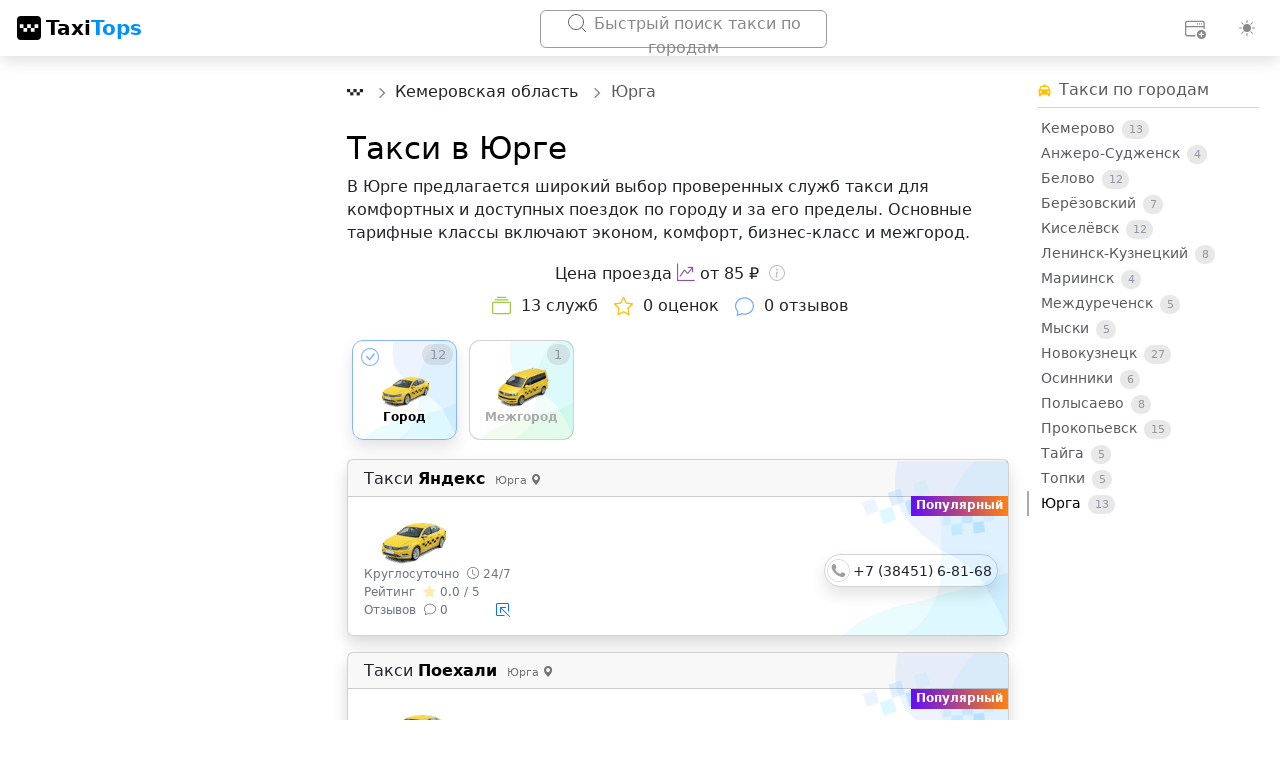

--- FILE ---
content_type: text/html; charset=UTF-8
request_url: https://taxitops.ru/kemerovskaya_oblast/yurga
body_size: 29678
content:
<!DOCTYPE html>
<html lang="ru-RU">
<head>
<meta charset="UTF-8">
<meta name="robots" content="index, follow">
<meta http-equiv="X-UA-Compatible" content="IE=edge">
<meta name="viewport" content="width=device-width, initial-scale=1">
<meta name="apple-mobile-web-app-capable" content="yes">
<meta name="apple-mobile-web-app-status-bar-style" content="black">
<link rel="apple-touch-icon" href="../../image/touch/192x192.webp?v=3.2">
<link rel="apple-touch-icon" href="../../image/touch/192x192.png?v=3.2">
<meta content='true' name='HandheldFriendly' />
<meta content='width' name='MobileOptimized' />
<meta content='yes' name='apple-mobile-web-app-capable' />
<meta name="apple-mobile-web-app-title" content="TaxiTops">
<link rel="icon" href="http://taxitops.ru/favicon.ico?v=3.2" type="image/x-icon">
<link rel="shortcut icon" href="http://taxitops.ru/favicon.ico?v=3.2" type="image/x-icon">
<link rel="icon" href="../../image/touch/120x120.webp?v=3.2" type="image/webp">
<link rel="icon" href="../../image/touch/120x120.png?v=3.2" type="image/png">
<meta name="msapplication-TileColor" content="#FFFFFF">
<meta name="mobile-web-app-capable" content="yes">
<link rel="manifest" crossorigin="use-credentials" href="/manifest.json">
<link rel="stylesheet" href="/css/bootstrap.min.css">
<link rel="stylesheet" href="/css/bootstrap-icons.min.css">
<link rel="stylesheet" href="/css/docs.css">
<script src="/js/color-modes.js"></script>
<script src="/js/jquery.slim.min.js"></script>
<title>Такси в Юрге от 85 ₽ - 13 служб, Выгодные тарифы</title>
<meta name="description" content="Закажите такси в Юрге по низким ценам с удобным сервисом и надежными службами. Доступно 13 служб. Кемеровская область.">
<meta name="csrf-param" content="_csrf">
<meta name="csrf-token" content="4lVR92TxD_MhCd42vi59cYuelQ7trxn7BiBx5RdeRdusOwWfIKJJqWRNl3fdWzVJ5afCQdT2Rop-TCiEThs0sw==">

<link href="https://taxitops.ru/kemerovskaya_oblast/yurga" rel="canonical">
<link href="/css/iconfonts.min.css?v=1745181622" rel="stylesheet preload" as="style">
<link href="/css/main.min.css?v=1745176976" rel="stylesheet preload" as="style"><script>
    window.yaContextCb = window.yaContextCb || []
</script>
    <script>
        document.addEventListener('DOMContentLoaded', () => {
            if (location.hash.includes('#!')) history.replaceState(null, null, location.href.replace('#!', ''));
        });
    </script>
    <script>
        document.addEventListener('DOMContentLoaded', function() {
            const currentPath = window.location.pathname;
            if (currentPath.includes('/default/')) {
                const newPath = currentPath.replace('/default/', '/');
                const newUrl = newPath + window.location.search + window.location.hash;
                const link = document.createElement('link');
                link.rel = 'canonical';
                link.href = window.location.origin + newPath;
                document.head.appendChild(link);
                history.replaceState({}, document.title, newUrl);
            }
        });
    </script>
    <script src="https://yandex.ru/ads/system/context.js" async></script>
    <script>
        (function(w, d, s, l, i) {
            w[l] = w[l] || [];
            w[l].push({
                'gtm.start': new Date().getTime(),
                event: 'gtm.js'
            });
            var f = d.getElementsByTagName(s)[0],
                j = d.createElement(s),
                dl = l != 'dataLayer' ? '&l=' + l : '';
            j.async = true;
            j.src =
                'https://www.googletagmanager.com/gtm.js?id=' + i + dl;
            f.parentNode.insertBefore(j, f);
        })(window, document, 'script', 'dataLayer', 'GTM-PTFSVKC');
    </script>
</head>
<style>
    @media (min-width: 992px) {
        .bd-sidebar {
            top: 4rem;
            padding-left: 0rem;
        }
    }
    @media (min-width: 992px) {
        .bd-toc {
            position: -webkit-sticky;
            position: sticky;
            top: 4rem;
            width: 240px;
            right: 0;
            z-index: 2;
            height: calc(100vh - 7rem);
            overflow-y: auto;
        }
    }
    @media (max-width: 991.98px) {
        .bd-links-nav {
            font-size: 1.0rem;
        }
    }
    @media (min-width: 992px) {
        .bd-search {
            position: absolute;
            top: 0.6rem;
            left: 50%;
            width: 287px;
            margin-left: -100px;
        }
    }
    @media (max-width: 767.98px) {

        .bd-toc-toggle:hover,
        .bd-toc-toggle:focus,
        .bd-toc-toggle:active,
        .bd-toc-toggle[aria-expanded="true"] {
            color: #888;
            background-color: var(--bs-body-bg);
            border-color: #888;
        }
    }
    @media (min-width: 992px) {
        #helpTooltip {
            display: none;
        }
    }
    @media (min-width: 992px) {
        .bd-layout {
            display: grid;
            grid-template-areas: "sidebar main";
            grid-template-columns: 1fr 3fr;
            gap: 0.9rem;
        }
    }
    @media (max-width: 768px) {
        .DocSearch-Commands {
            display: flex;
            justify-content: center;
        }
    }
    @media (min-width: 768px) {
        .help_tooltip {
            display: none;
        }
    }
    @media (max-width: 992px) {
        .DocSearch-Button {
            border: none !important;
        }
    }
    .breadcrumbs_arrow {
        width: 18px;
        height: 18px;
        margin: 0 2px;
    }
    
    a:hover {
        --bs-link-color-rgb: var(--bs-link-hover-color-rgb);
        color: var(--bs-emphasis-color);
    }
    .mb-5 {
        margin-bottom: 2rem !important;
    }
    .bd-toc-toggle:focus,
    .bd-toc-toggle:active,
    .bd-toc-toggle[aria-expanded="true"] {
        color: #888;
        background-color: var(--bs-body-bg);
        border-color: #888;
    }
    .breadcrumb-container {
        overflow-x: auto;
        overflow-y: hidden;
        white-space: nowrap;
        scrollbar-width: thin;
        scrollbar-color: var(--bs-border-width) solid;
    }
    .breadcrumb {
        display: inline-block;
        padding: 0;
    }
    .breadcrumb-item {
        display: inline;
    }
    .breadcrumb-item+.breadcrumb-item::before {
        content: "";
        background-image: url("data:image/svg+xml,%3Csvg width='24' height='24' viewBox='0 0 24 25' fill='none' xmlns='http://www.w3.org/2000/svg'%3E%3Cpath d='M10 8l4.5 4.5L10 17' stroke='%23888' stroke-width='1.5' stroke-linecap='round'/%3E%3C/svg%3E");
        display: inline-block;
        height: 1em;
        vertical-align: middle;
        background-repeat: no-repeat;
        background-position: center;
        margin-right: 0.6em;
        margin-left: 0.1em;
        float: none;
    }
    .breadcrumb-container::-webkit-scrollbar {
        height: 6px;
    }
    .breadcrumb-container::-webkit-scrollbar-thumb {
        background-color: #888;
        border-radius: 3px;
    }
    .breadcrumb-container::-webkit-scrollbar-thumb:hover {
        background-color: #555;
    }
    .img-thumbnail {
        padding: 0.5rem;
        background-color: var(--bs-body-bg);
        border: var(--bs-border-width) solid var(--bs-border-color);
        margin-top: 15px;
        border-radius: var(--bs-border-radius);
        /* max-width: 100%; */
        /* height: auto; */
    }
    .bd-title {
        --bs-heading-color: var(--bs-emphasis-color);
        font-size: calc(1.4rem + 0.7vw);
    }
    .DocSearch-Button-Placeholder {
        font-size: 1rem;
        /* padding: 0 12px 0 6px; */
        font-weight: 100;
    }
    .bd-navbar .navbar-brand:hover {
        transform: rotate(0deg) scale(1.1);
    }
    .DocSearch-Button:focus,
    .DocSearch-Button:hover {
        border-color: #86b7fe;
        background: rgb(0 0 0 / 0%);
        box-shadow: var(--docsearch-searchbox-shadow);
        color: var(--bs-emphasis-color);
        outline: none;
    }
    .DocSearch-Logo a {
        display: flex;
    }
    .DocSearch-Button {
        --docsearch-searchbox-background: rgba(0, 0, 0, 0.1);
        --docsearch-searchbox-color: #fff;
        --docsearch-searchbox-focus-background: rgba(0, 0, 0, 0.25);
        --docsearch-searchbox-shadow: 0 0 0 0.25rem #00000008;
        --docsearch-text-color: #fff;
        --docsearch-muted-color: rgba(255, 255, 255, 0.65);
        background: rgb(0 0 0 / 0%);
        width: 100%;
        height: 38px;
        margin: 0;
        border: 0px solid #888;
        color: #888;
        border: 1px solid #9b9b9b;
        border-radius: .375rem;
    }
    .bd-gutter {
        --bs-gutter-x: 2.1rem;
    }
    .mb-3 {
        margin-bottom: 0rem !important;
    }
    .me_3 {
        margin-right: .3rem !important;
    }
    .ms-3 {
        margin-left: 0.7rem !important;
    }

    label {
        margin-bottom: .5rem;
        margin-left: 5px;
    }
    ::-webkit-scrollbar {
        width: 5px;
    }
    ::-webkit-scrollbar-track {
        box-shadow: inset 0 0 5px #dee2e6;
        border-radius: 10px;
    }
    ::-webkit-scrollbar-thumb {
        background: #6ea8fe7d;
        border-radius: 4px;
    }
    ::-webkit-scrollbar-thumb:hover {
        background: #6ea8fe;
    }
    .custcolstar::before {
        color: #ffc107 !important;
    }
    .text_100 {
        --bs-text-opacity: 1;
        color: rgb(158 158 158) !important;
        text-transform: none;
        font-weight: 400;
    }
    .pulse_ {
        opacity: 0.3;
    }
    .pulse {
        -webkit-animation: pulsate 2.5s ease-out;
        -webkit-animation-iteration-count: infinite;
        opacity: 0.3;

        0% {
            opacity: 0.3;
        }

        50% {
            opacity: 1.0;
        }

        100% {
            opacity: 0.3;
        }
    }
    @-webkit-keyframes pulsate {
        0% {
            opacity: 0.3;
        }

        50% {
            opacity: 1.0;
        }

        100% {
            opacity: 0.3;
        }
    }
    .lh-sm_2 {
        margin-bottom: 3px;
    }
    .comm_t {
        padding: 0.5rem !important;
        font-size: 15px;
        margin-top: 7px;
        margin-bottom: 5px;
    }
    .help-block {
        color: #c55;
    }
    .rating-container {
        display: flex;
        flex-direction: column;
        align-items: center;
    }
    .larger-star {
        font-size: 34px;
    }
    .stars {
        display: flex;
        justify-content: center;
        flex-wrap: wrap;
        margin-bottom: 1rem !important;
        cursor: pointer;
    }
    .rating-label {
        margin-top: 10px;
        font-weight: bold;
    }
    .form-group {
        margin-bottom: 1.5em;
    }
    .form-group.has-error .form-control {
        border-color: #c55;
    }
    .form-group.required label:after {
        content: " *";
        color: #c55;
    }
    .rat_t {
        --bs-text-opacity: 1;
        font-weight: 500;
        color: #ffc107;
        text-transform: uppercase;
    }
    .t-r5 {
        font-size: .8rem !important;
    }
    .com_ot {
        --bs-text-opacity: 1;
        t_phone-link color: rgb(158 158 158 / 74%) !important;
        font-weight: 500;
    }
    .btn_star:hover {
        color: var(--bs-yellow);
        background-color: var(--bs-btn-hover-bg);
        border-color: var(--bs-btn-hover-border-color);
    }
    .btn_star {
        color: var(--bs-gray-500);
        background-color: var(--bs-btn-hover-bg);
    }
    .allcomm {
        color: #aaa;
        font-size: calc(0.8rem + .0vw);
    }
    .allcomm a:hover {
        color: var(--bd-toc-color);
        border-left-color: var(--bd-toc-color);
    }
    .ind_s {
        color: var(--bs-yellow);
        margin-bottom: 5px;
        margin-top: 3px;
        font-size: .9rem !important;
    }
    .bi-star::before {
        color: rgb(206 212 218 / 51%);
    }
    .bi-star-fill::before {
        margin-right: 0.2em;
    }
    .icon-xs {
        margin-top: 0.2em;
        font-size: 1.3em;
        display: -webkit-inline-box;
        display: -ms-inline-flexbox;
        -webkit-box-align: center;
        -ms-flex-align: center;
        align-items: center;
        color: var(--base0D);
        -webkit-box-pack: center;
        -ms-flex-pack: center;
        justify-content: center;
    }
    .bg-body {
        border: var(--bs-border-width) var(--bs-border-style) var(--bs-border-color) !important;
    }
    .bg-comment {
        --bs-bg-opacity: 1;
        background-color: rgba(var(--bd-violet-rgb), 0.1);
        border: var(--bs-border-width) var(--bs-border-style) var(--bs-border-color) !important;
    }
    .bg-c-every {
        background-color: rgba(var(--bs-tertiary-bg-rgb), var(--bs-bg-opacity)) !important;
        padding: 0.5rem !important;
        border-radius: 0.6rem;
        border: var(--bs-border-width) var(--bs-border-style) #ffc10729 !important;
        /*box-shadow: 0 4px 0 #4b64cc, 0 4px 50px rgba(0, 0, 0, 0.1);*/
    }
    .bd-links-heading {
        margin-left: 5px;
        background-color: var(--bs-secondary-bg);
        padding-left: 5px;
    }
    .bd-links-link {
        margin-left: 0rem;
        border: 1px solid rgb(13 110 253 / 0%);
        padding-left: 15px;
        padding-right: 4px;
    }
    .bd-links-link.active {
        color: var(--bs-emphasis-color);
        background-color: var(--bd-sidebar-link-bg);
    }
    .mr-1 {
        margin-left: 0.5rem !important;
    }
    .CountCity {
        --bs-bg-opacity: 1;
        background-color: rgb(158 158 158 / 24%);
    }
    .badge {
        --bs-badge-padding-x: 0.6em;
        /*--bs-badge-padding-y: 0.33em;*/
        --bs-badge-font-size: 0.79em;
        --bs-badge-font-weight: 500;
        --bs-badge-color: #fff;
        --bs-badge-border-radius: var(--bs-border-radius);
        display: inline-block;
        padding: var(--bs-badge-padding-y) var(--bs-badge-padding-x);
        font-size: var(--bs-badge-font-size);
        font-weight: var(--bs-badge-font-weight);
        line-height: 1;
        color: rgb(147 150 163);
        text-align: center;
        white-space: nowrap;
        vertical-align: baseline;
        border-radius: var(--bs-badge-border-radius);
    }
    .bd-toc-toggle:focus,
    .bd-toc-toggle:active,
    .bd-toc-toggle[aria-expanded="true"] {
        color: var(--bs-gray-300);
        background-color: var(--bs-body-bg);
        border-color: var(--bs-btn-hover-color);
    }
    .search_field {
        background: url('data:image/svg+xml;utf8,<svg width="24" height="24" viewBox="0 0 32 32" xmlns="http://www.w3.org/2000/svg"><path d="M14.386 14.386l4.0877 4.0877-4.0877-4.0877c-2.9418 2.9419-7.7115 2.9419-10.6533 0-2.9419-2.9418-2.9419-7.7115 0-10.6533 2.9418-2.9419 7.7115-2.9419 10.6533 0 2.9419 2.9418 2.9419 7.7115 0 10.6533z" stroke="currentColor" fill="none" fill-rule="evenodd" stroke-linecap="round" stroke-linejoin="round" style="color: 9b9b9b;" /></svg>') no-repeat 3% 6px;
        padding: 0.375rem 0.1rem;
        background-size: contain;
        padding-left: 37px;
    }
    .chosen-container-single .chosen-search {
        position: relative;
        z-index: 1010;
        margin: 0;
        padding: 3px 4px;
        white-space: nowrap;
    }
    .btn-bd-light {
        --bs-btn-border-color: var(--bs-secondary-border-subtle);
    }
    .bd-toc-toggle:focus,
    .bd-toc-toggle:active,
    .bd-toc-toggle[aria-expanded="true"] {
        color: #888;
        background-color: var(--bs-body-bg);
        border-color: var(--bs-btn-hover-color);
    }
    .bd-navbar::after {
        position: absolute;
        inset: 0;
        z-index: -1;
        display: block;
        content: "";
        background-image: linear-gradient(var(--bd-background), var(--bd-background-light));
        backdrop-filter: saturate(180%) blur(5px);
    }

    [data-bs-theme="dark"] {
        --bd-background: rgb(52, 58, 64);
        --bd-background-light: rgba(33, 37, 41, 0.7);
        --bd-background-color: transparent;

        --docsearch-searchbox-focus-background: #3b3f55;
        --docsearch-searchbox-shadow: 0 4px 8px rgba(0, 0, 0, 0.2);
        --docsearch-text-color: #ffffff;

        --bd-violet: #8bc34a;
        --bd-logo: #fff;
        --bd-logo-t: #0090ff;
        --bd-background-logo: #000;
        --bd-text-w: #9e9e9e;
        --bd-violet-bg: var(--bs-body-bg);
        --bd-toc-color: var(--bs-emphasis-color);
        --bs-primary-text-emphasis: #6ea8fe;
        --bd-sidebar-link-bg: #8bc34a;
        --bd-callout-link: 110, 168, 254;
        --bd-callout-code-color: #e685b5;
        --bd-pre-bg: #1b1f22;
        --bd-sidebar-link-bg: rgba(84, 33, 187, .5);
        --docsearch-searchbox-focus-background: #3b3f55;
        --docsearch-modal-background: rgb(29 31 42);
        --docsearch-footer-height: 44px;
        --docsearch-footer-background: rgb(52 58 64 / 30%);
        --docsearch-spacing: 12px;
    }

    [data-bs-theme="light"] {
        --bd-background: rgba(0, 0, 0, 0.15),
            --bd-background-light: rgba(255, 255, 255, 0.15);
        --bd-background-color: rgba(255, 255, 255, 0.9);

        --docsearch-searchbox-focus-background: rgba(0, 0, 0, 0);
        --docsearch-searchbox-shadow: 0 4px 8px rgba(0, 0, 0, 0.1);

        --bd-purple: #000;
        --bd-violet: #2196f3;
        --bd-logo: #000;
        --bd-logo-t: #0090ff;
        --bd-background-logo: #000;
        --bd-text-w: #6c757d;
        --bd-accent: #ffe484;
        --bd-violet-rgb: 13, 110, 253;
        --bd-accent-rgb: 255, 228, 132;
        --bd-pink-rgb: 214, 51, 132;
        --bd-teal-rgb: 32, 201, 151;
        --bd-violet-bg: var(--bd-violet);
        --bd-toc-color: var(--bd-violet);
        --bd-sidebar-link-bg: rgba(var(--bd-violet-rgb), .1);
        --bd-callout-link: 10, 88, 202;
        --bd-callout-code-color: #ab296a;
        --base0D: #6ea8fe;
        --bd-pre-bg: var(--bs-tertiary-bg);
        --docsearch-hit-color: rgb(68 73 80);
        --docsearch-footer-height: 44px;
        --docsearch-footer-shadow: 0 -1px 0 0 #e0e3e8, 0 -3px 6px 0 rgba(69, 98, 155, 0.12);
        --docsearch-spacing: 12px;
    }
    .bd-navbar .navbar-toggler,
    .bd-navbar .nav-link {
        padding-right: .25rem;
        padding-left: .25rem;
        color: #888;
    }
    .bd-navbar .navbar-toggler:hover,
    .bd-navbar .navbar-toggler:focus,
    .bd-navbar .nav-link:hover,
    .bd-navbar .nav-link:focus {
        color: #888;
    }
    .DocSearch-Button .DocSearch-Search-Icon {
        color: var(--bs-emphasis-color);
        margin-bottom: 2px;
        margin-right: 2px;
    }
    .bd-navbar .offcanvas-lg {
        background-color: rgb(52 54 64 / 98%);
        border-left: 0;
    }
    .bd-navbar {
        padding: .5rem 0;
        /*background-color: transparent;*/
        background-color: var(--bd-background-color);
        box-shadow: 0 0.2rem 1rem rgba(0, 0, 0, 0.15), inset 0 -1px 0 rgba(255, 255, 255, 0.15);
    }
    .col-form-label {
        padding-top: calc(0.375rem + var(--bs-border-width));
        margin-bottom: 0;
        font-size: inherit;
        margin-left: 15px;
        line-height: 1.5;
    }
    .dropdown-item.active,
    .dropdown-item:active {
        background-color: var(--bs-gray-200);
        color: #676767;
    }
    .text-danger {
        color: var(--bs-blue) !important;
    }
    .bread-b a {
        text-decoration: none;
        color: var(--bs-body-color);
    }
    .bread-b a:hover,
    .bd-toc nav a.active {
        color: var(--bd-toc-color);
        border-left-color: var(--bd-toc-color);
    }
    .breadcrumb-item+.breadcrumb-item::before {
        color: rgb(158 158 158 / 67%) !important;
    }
    .card {
        --bs-card-cap-padding-y: 0.2rem;
        --bs-card-cap-padding-x: 1rem;
    }
    .bg-card {
        background-repeat: no-repeat;
        background-size: contain;
        background-position: right;
    }
    .dropdown-toggle::after {
        display: inline-block;
        margin-left: 0.0em;
        vertical-align: .255em;
        content: "";
        border-top: .3em solid;
        border-right: 0.0em solid transparent;
        border-bottom: 0;
        border-left: 0.0em solid transparent;
    }
    .t_phone-link.phone-call:before {
        background-image: url(../../image/phone.png);
        left: 2px;
    }
    .form-check {
        margin-bottom: 1.125rem;
    }
    .btn-link {
        --bs-btn-color: #9e9e9e;
    }
    .t_phone-link:before {
        content: '';
        height: 23px;
        width: 23px;
        position: absolute;
        left: 0;
        margin-top: -2px;
        background-position: center;
        background-repeat: no-repeat;
        /*border: 1px solid #9e9e9e;*/
        border-radius: 50%;
    }
    .t_phone-link {
        position: relative;
        display: block;
        overflow: hidden;
        height: 33px;
        padding-left: 30px;
        transition: 0.3s;
    }
    .bd-phone-link {
        padding: 6px 5px 5px 28px;
        color: var(--bs-body-color);
        text-decoration: none;
        border-radius: 51px;
        cursor: pointer;
        margin-bottom: 5px;
        margin-top: 1px;
        box-shadow: 0 .5rem 1rem rgb(0 0 0 / 11%) !important;
        border: 1px solid var(--bs-border-color-translucent);
    }
    .bd-phone-link:hover,
    .bd-phone-link:focus,
    .bd-phone-link.active {
        color: var(--bs-emphasis-color);
        background-color: var(--bd-sidebar-link-bg);
    }

    #phone {
        display: none;
    }
    .auxiliary {
        --bs-bg-opacity: 1;
        background-color: rgb(158 158 158 / 24%);
    }
    .txsvg {
        height: 36px;
        margin-top: 10px;
    }
    .flex-between-center {
        -webkit-box-pack: justify;
        -ms-flex-pack: justify;
        justify-content: space-between;
        -webkit-box-align: center;
        -ms-flex-align: center;
        align-items: center;
    }
    .pt-2 {
        padding-top: 0.5rem !important;
    }
    .fs--2 {
        font-size: .6944444444rem !important;
    }
    .fs--1 {
        font-size: .87rem !important;
    }
    .text-w {
        --bs-text-opacity: 1;
        color: var(--bd-text-w);
        font-weight: 400;
        font-size: 12px;
    }
    .text_w {
        --bs-text-opacity: 1;
        color: var(--bd-text-w);
        font-weight: 400;
        font-size: 16px;
    }
    .dropdown-item:hover {
        color: var(--bs-dropdown-link-hover-color);
        background-color: #6ea8fe82;
    }
    .text-r {
        --bs-text-opacity: 1;
        color: rgb(158 158 158) !important;
        font-weight: 400;
    }
    .psth-2 {
        padding-left: 0.1rem !important;
        margin-top: 5px;
    }
    .withClickHandler.svelte-3ci3p7 {
        cursor: pointer;
    }
    .blue.svelte-3ci3p7 {
        background-color: rgb(0 150 255 / 8%);
    }
    .fresh.svelte-3ci3p7 {
        background-color: rgb(29 237 97 / 12%);
    }
    .title-with-radio.svelte-13olk96 {
        align-items: center;
        display: flex;
        flex-wrap: nowrap;
        justify-content: space-between;
        margin-bottom: 0.25rem;
    }
    .conditions.svelte-13olk96 {
        grid-gap: 1.5rem;
        display: grid;
    }
    .actions.svelte-13olk96 {
        margin-top: auto;
    }

    div.svelte-3ci3p7 {
        background-color: var(--ozCtrlNeutralPale);
        border-radius: var(--bs-card-border-radius);
        display: flex;
        flex-direction: column;
        padding: 2rem;
        width: 100%;
    }
    .select2-container--bootstrap-5 .select2-selection--single {
        margin-top: 10px;
        margin-bottom: 10px;
    }
    .mb-m {
        --bs-gutter-x: 2rem;
        margin-bottom: 1rem !important;
    }
    .offcanvas-lg .offcanvas-body {
        padding: 2px;
    }
    .mx-4 {
        margin-right: 1.5rem !important;
        margin-left: 0.5rem !important;
    }
    .nt0 {
        color: var(--bs-code-color);
    }
    .nc1 {
        color: var(--base0B);
    }
    
    a {
        text-decoration: none !important;
    }
    .comm_text {
        background-color: rgba(var(--bs-tertiary-bg-rgb), var(--bs-bg-opacity)) !important;
        border: var(--bs-border-width) var(--bs-border-style) rgb(255 193 7 / 22%) !important;
        padding: 0.5rem !important;
        border-radius: 0.6rem;
        float: left;
        font-size: 13px;
    }
    .ctext-wrap {
        background: rgba(var(--bs-body-bg-rgb), var(--bs-bg-opacity)) !important;
        border-radius: 11px;
        display: inline-block;
        margin-left: 21px;
        padding: 7px;
        position: relative;
        box-shadow: 0 .5rem 1rem rgb(0 0 0 / 11%) !important;
        /*clip-path: polygon(50% 25%, 39% 0, 76% 24%, 100% 24%, 100% 100%, 0 100%, 0 25%);*/
    }
    .ctext-wrap:after {
        left: 5px;
        top: -11px;
        transform: rotate(171deg);
        border: solid transparent;
        content: " ";
        /* height: 17px; */
        /* width: 10px; */
        position: absolute;
        pointer-events: none;
        border-top-color: rgba(var(--bs-body-bg-rgb), var(--bs-bg-opacity)) !important;
        border-width: 9px;
        /* margin-right: 2px; */
        border-right-color: rgba(var(--bs-body-bg-rgb), var(--bs-bg-opacity)) !important;
    }
    .mb_1 {
        margin-bottom: 1rem !important;
    }
    .fedzn {
        margin-bottom: 0;
        font-size: 15px;
        background: linear-gradient(90deg, #6ea8fe 0%, #ffffff00 95%);
        color: #FFFFFF;
        padding: 0px 11px;
    }
    .rsp {
        margin-top: 10px;
        margin-bottom: 0;
        font-size: 15px;
        background: linear-gradient(90deg, #65bd00 0%, #ffffff00 95%);
        color: #FFFFFF;
        padding: 0px 11px;
    }
    .kry {
        margin-top: 10px;
        margin-bottom: 0;
        font-size: 15px;
        background: linear-gradient(90deg, #EB0000 0%, #ffffff00 95%);
        color: #FFFFFF;
        padding: 0px 11px;
    }
    .obl {
        margin-top: 10px;
        margin-bottom: 0;
        font-size: 15px;
        background: linear-gradient(90deg, #0090ff 0%, #ffffff00 95%);
        color: #ffffff;
        padding: 0px 11px;
    }
    .aobl {
        margin-top: 10px;
        margin-bottom: 0;
        font-size: 15px;
        background: linear-gradient(90deg, #dee2e6 0%, #ffffff00 95%);
        color: #000000;
        padding: 0px 11px;
    }
    .ao {
        margin-top: 10px;
        margin-bottom: 0;
        font-size: 15px;
        background: linear-gradient(90deg, #FFD700 0%, #ffffff00 95%);
        color: #000000;
        padding: 0px 11px;
    }
    .clear_i:hover {
        transition: background-color .1s ease-in;
    }
    .input_group {
        position: relative;
        /* display: flex; */
        flex-wrap: wrap;
        align-items: stretch;
        width: 100%;
    }
    .clear_i {
        animation: fade-in .1s ease-in forwards;
        appearance: none;
        background: rgb(0 0 0 / 9%);
        border: 0;
        border-radius: 50%;
        color: #9b9b9b;
        cursor: pointer;
        padding: 2px;
        height: 24px;
        right: 0;
        stroke-width: var(--docsearch-icon-stroke-width);
    }
    .mod_f {
        background: var(--docsearch-footer-background);
        box-shadow: var(--docsearch-footer-shadow);
        flex-direction: row-reverse;
        height: var(--docsearch-footer-height);
        justify-content: space-between;
        padding: 0 var(--docsearch-spacing);
    }
    .modal_footer {
        display: flex;
        align-items: center;
        border-bottom-right-radius: var(--bs-modal-inner-border-radius);
        border-bottom-left-radius: var(--bs-modal-inner-border-radius);
    }
    .list-group-item {
        transition: background-color 0.3s ease;
    }
    .list-group-item:hover {
        color: var(--bs-list-group-active-color);
        background: linear-gradient(90deg, #0090ff 0%, #ffffff00 95%);
        cursor: pointer;
    }
    .list-group-item.active {
        z-index: 2;
        color: var(--bs-list-group-active-color);
        background: linear-gradient(90deg, #0090ff 0%, #ffffff00 95%);
        border-color: var(--bs-list-group-border-color);
    }
    .input-error {
        border: 1px solid #c55;
    }
    @keyframes runningBorder {

        0%,
        100% {
            border-color: var(--bd-sidebar-link-bg);
            box-shadow: 0 0 5px transparent;
        }

        50% {
            border-color: rgb(222 226 230 / 50%);
            box-shadow: 0 0 10px var(--bs-btn-hover-border-color);
        }
    }
    .hint_pointer {
        font-size: .64em;
    }
    .help_tooltip {
        align-items: center;
        background-color: rgba(var(--bs-tertiary-bg-rgb), var(--bs-bg-opacity)) !important;
        display: flex;
        /* flex-direction: row-reverse; */
        flex-shrink: 0;
        /* height: var(--docsearch-footer-height); */
        justify-content: space-between;
        padding: 0 var(--docsearch-spacing);
        position: relative;
        user-select: none;
        width: 100%;
        z-index: 300 !important;
    }
    .DocSearch-Commands {
        color: var(--docsearch-muted-color);
        display: flex;
        list-style: none;
        margin: 0;
        padding: 0;
    }
    .DocSearch-Commands-Key {
        margin-left: .6em;
    }
    .DocSearch-Commands li:not(:last-of-type) {
        margin-right: 4.4em;
    }
    .DocSearch-Commands-Key1 {
        padding-left: 11px;
        font-size: .875rem;
        /* background-color: rgba(0, 0, 0, 0.1); */
        background-image: none;
        box-shadow: none;
        color: var(--docsearch-muted-color);
    }
    .DocSearch-Commands-Key2 {
        padding-left: 6px;
        font-size: .875rem;
        /* background-color: rgba(0, 0, 0, 0.1); */
        background-image: none;
        box-shadow: none;
        color: var(--docsearch-muted-color);
    }
    .bd-lead {
        font-size: calc(0.9rem + 0.1vw);
        font-weight: 400;
        hyphens: auto;
        -moz-hyphens: auto;
        -webkit-hyphens: auto;
        overflow-wrap: break-word;
        word-wrap: break-word;
    }
    .btn:first-child:active,
    :not(.btn-check)+.btn:active {
        color: #888;
        background-color: var(--bs-btn-active-bg);
        border-color: var(--bs-btn-active-border-color);
    }
    .taxi_card {
        user-select: none;
        -moz-user-select: none;
        -webkit-user-select: none;
    }
    .tooltip {
        z-index: 100 !important;
    }
</style>

<body data-bs-spy="scroll" data-bs-target="#TableOfContents">
        <noscript><iframe src="https://www.googletagmanager.com/ns.html?id=GTM-PTFSVKC" height="0" width="0" style="display:none;visibility:hidden"></iframe></noscript>
            <svg xmlns="http://www.w3.org/2000/svg" style="display: none;">
        <symbol id="arrow-right" viewBox="0 0 16 16">
            <path fill-rule="evenodd" d="M1 8a.5.5 0 0 1 .5-.5h11.793l-3.147-3.146a.5.5 0 0 1 .708-.708l4 4a.5.5 0 0 1 0 .708l-4 4a.5.5 0 0 1-.708-.708L13.293 8.5H1.5A.5.5 0 0 1 1 8z" />
        </symbol>
        <symbol id="taxi_job" viewBox="0 0 16 16">
            <path
                class="fil0"
                d="m 31.659306,5.8259788 c 0,0 -4.973446,0.9455499 -6.663523,0.9455499 -1.690077,0 -6.66352,-0.9455499 -6.66352,-0.9455499 v 2.0400054 l 1.630515,0.4764977 c 1.950663,0.573286 3.447162,2.4346061 3.886433,4.5043911 l 0.394602,1.846428 h 1.556059 l 0.394601,-1.861318 c 0.439272,-2.077232 1.935772,-3.9385506 3.886434,-4.504392 l 1.578399,-0.4616068 z"
                id="path7"
                style="clip-rule:evenodd;fill:#000000;fill-rule:evenodd;stroke-width:0.0377952;image-rendering:optimizeQuality;shape-rendering:geometricPrecision;text-rendering:geometricPrecision" />
            <path
                class="fil2"
                d="m 24.995783,1.9767717 c -3.320593,0 -6.023227,2.7026351 -6.023227,6.0232272 0,3.3205931 2.702634,6.0232281 6.023227,6.0232281 3.320594,0 6.015785,-2.702635 6.015785,-6.0232281 0,-3.3205921 -2.695191,-6.0232272 -6.015785,-6.0232272 z m 0,13.3791603 c -4.057675,0 -7.363376,-3.298258 -7.363376,-7.3559331 0,-4.0576745 3.305701,-7.3559311 7.363376,-7.3559311 4.057676,0 7.355932,3.2982566 7.355932,7.3559311 0,4.0576751 -3.298256,7.3559331 -7.355932,7.3559331 z"
                id="path11"
                style="clip-rule:evenodd;fill:#000000;fill-rule:evenodd;stroke-width:0.0377952;image-rendering:optimizeQuality;shape-rendering:geometricPrecision;text-rendering:geometricPrecision" />
        </symbol>
        <symbol id="book-half" viewBox="0 0 16 16">
            <path d="M8.5 2.687c.654-.689 1.782-.886 3.112-.752 1.234.124 2.503.523 3.388.893v9.923c-.918-.35-2.107-.692-3.287-.81-1.094-.111-2.278-.039-3.213.492V2.687zM8 1.783C7.015.936 5.587.81 4.287.94c-1.514.153-3.042.672-3.994 1.105A.5.5 0 0 0 0 2.5v11a.5.5 0 0 0 .707.455c.882-.4 2.303-.881 3.68-1.02 1.409-.142 2.59.087 3.223.877a.5.5 0 0 0 .78 0c.633-.79 1.814-1.019 3.222-.877 1.378.139 2.8.62 3.681 1.02A.5.5 0 0 0 16 13.5v-11a.5.5 0 0 0-.293-.455c-.952-.433-2.48-.952-3.994-1.105C10.413.809 8.985.936 8 1.783z" />
        </symbol>
        <symbol id="box-seam" viewBox="0 0 16 16">
            <path d="M8.186 1.113a.5.5 0 0 0-.372 0L1.846 3.5l2.404.961L10.404 2l-2.218-.887zm3.564 1.426L5.596 5 8 5.961 14.154 3.5l-2.404-.961zm3.25 1.7-6.5 2.6v7.922l6.5-2.6V4.24zM7.5 14.762V6.838L1 4.239v7.923l6.5 2.6zM7.443.184a1.5 1.5 0 0 1 1.114 0l7.129 2.852A.5.5 0 0 1 16 3.5v8.662a1 1 0 0 1-.629.928l-7.185 2.874a.5.5 0 0 1-.372 0L.63 13.09a1 1 0 0 1-.63-.928V3.5a.5.5 0 0 1 .314-.464L7.443.184z" />
        </symbol>
        <symbol id="check2" viewBox="0 0 16 16">
            <path d="M13.854 3.646a.5.5 0 0 1 0 .708l-7 7a.5.5 0 0 1-.708 0l-3.5-3.5a.5.5 0 1 1 .708-.708L6.5 10.293l6.646-6.647a.5.5 0 0 1 .708 0z" />
        </symbol>
        <symbol id="circle-half" viewBox="0 0 16 16">
            <path d="M8 15A7 7 0 1 0 8 1v14zm0 1A8 8 0 1 1 8 0a8 8 0 0 1 0 16z" />
        </symbol>
        <symbol id="file-earmark-richtext" viewBox="0 0 16 16">
            <path d="M14 4.5V14a2 2 0 0 1-2 2H4a2 2 0 0 1-2-2V2a2 2 0 0 1 2-2h5.5L14 4.5zm-3 0A1.5 1.5 0 0 1 9.5 3V1H4a1 1 0 0 0-1 1v12a1 1 0 0 0 1 1h8a1 1 0 0 0 1-1V4.5h-2z" />
            <path d="M4.5 12.5A.5.5 0 0 1 5 12h3a.5.5 0 0 1 0 1H5a.5.5 0 0 1-.5-.5zm0-2A.5.5 0 0 1 5 10h6a.5.5 0 0 1 0 1H5a.5.5 0 0 1-.5-.5zm1.639-3.708 1.33.886 1.854-1.855a.25.25 0 0 1 .289-.047l1.888.974V8.5a.5.5 0 0 1-.5.5H5a.5.5 0 0 1-.5-.5V8s1.54-1.274 1.639-1.208zM6.25 6a.75.75 0 1 0 0-1.5.75.75 0 0 0 0 1.5z" />
        </symbol>
        <symbol id="chevron-expand" viewBox="0 0 16 16">
            <path fill-rule="evenodd" d="M3.646 9.146a.5.5 0 0 1 .708 0L8 12.793l3.646-3.647a.5.5 0 0 1 .708.708l-4 4a.5.5 0 0 1-.708 0l-4-4a.5.5 0 0 1 0-.708zm0-2.292a.5.5 0 0 0 .708 0L8 3.207l3.646 3.647a.5.5 0 0 0 .708-.708l-4-4a.5.5 0 0 0-.708 0l-4 4a.5.5 0 0 0 0 .708z" />
        </symbol>
        <symbol id="globe2" viewBox="0 0 16 16">
            <path d="M0 8a8 8 0 1 1 16 0A8 8 0 0 1 0 8zm7.5-6.923c-.67.204-1.335.82-1.887 1.855-.143.268-.276.56-.395.872.705.157 1.472.257 2.282.287V1.077zM4.249 3.539c.142-.384.304-.744.481-1.078a6.7 6.7 0 0 1 .597-.933A7.01 7.01 0 0 0 3.051 3.05c.362.184.763.349 1.198.49zM3.509 7.5c.036-1.07.188-2.087.436-3.008a9.124 9.124 0 0 1-1.565-.667A6.964 6.964 0 0 0 1.018 7.5h2.49zm1.4-2.741a12.344 12.344 0 0 0-.4 2.741H7.5V5.091c-.91-.03-1.783-.145-2.591-.332zM8.5 5.09V7.5h2.99a12.342 12.342 0 0 0-.399-2.741c-.808.187-1.681.301-2.591.332zM4.51 8.5c.035.987.176 1.914.399 2.741A13.612 13.612 0 0 1 7.5 10.91V8.5H4.51zm3.99 0v2.409c.91.03 1.783.145 2.591.332.223-.827.364-1.754.4-2.741H8.5zm-3.282 3.696c.12.312.252.604.395.872.552 1.035 1.218 1.65 1.887 1.855V11.91c-.81.03-1.577.13-2.282.287zm.11 2.276a6.696 6.696 0 0 1-.598-.933 8.853 8.853 0 0 1-.481-1.079 8.38 8.38 0 0 0-1.198.49 7.01 7.01 0 0 0 2.276 1.522zm-1.383-2.964A13.36 13.36 0 0 1 3.508 8.5h-2.49a6.963 6.963 0 0 0 1.362 3.675c.47-.258.995-.482 1.565-.667zm6.728 2.964a7.009 7.009 0 0 0 2.275-1.521 8.376 8.376 0 0 0-1.197-.49 8.853 8.853 0 0 1-.481 1.078 6.688 6.688 0 0 1-.597.933zM8.5 11.909v3.014c.67-.204 1.335-.82 1.887-1.855.143-.268.276-.56.395-.872A12.63 12.63 0 0 0 8.5 11.91zm3.555-.401c.57.185 1.095.409 1.565.667A6.963 6.963 0 0 0 14.982 8.5h-2.49a13.36 13.36 0 0 1-.437 3.008zM14.982 7.5a6.963 6.963 0 0 0-1.362-3.675c-.47.258-.995.482-1.565.667.248.92.4 1.938.437 3.008h2.49zM11.27 2.461c.177.334.339.694.482 1.078a8.368 8.368 0 0 0 1.196-.49 7.01 7.01 0 0 0-2.275-1.52c.218.283.418.597.597.932zm-.488 1.343a7.765 7.765 0 0 0-.395-.872C9.835 1.897 9.17 1.282 8.5 1.077V4.09c.81-.03 1.577-.13 2.282-.287z" />
        </symbol>
        <symbol id="grid-fill" viewBox="0 0 16 16">
            <path d="M1 2.5A1.5 1.5 0 0 1 2.5 1h3A1.5 1.5 0 0 1 7 2.5v3A1.5 1.5 0 0 1 5.5 7h-3A1.5 1.5 0 0 1 1 5.5v-3zm8 0A1.5 1.5 0 0 1 10.5 1h3A1.5 1.5 0 0 1 15 2.5v3A1.5 1.5 0 0 1 13.5 7h-3A1.5 1.5 0 0 1 9 5.5v-3zm-8 8A1.5 1.5 0 0 1 2.5 9h3A1.5 1.5 0 0 1 7 10.5v3A1.5 1.5 0 0 1 5.5 15h-3A1.5 1.5 0 0 1 1 13.5v-3zm8 0A1.5 1.5 0 0 1 10.5 9h3a1.5 1.5 0 0 1 1.5 1.5v3a1.5 1.5 0 0 1-1.5 1.5h-3A1.5 1.5 0 0 1 9 13.5v-3z" />
        </symbol>
        <symbol id="lightning-charge-fill" viewBox="0 0 16 16">
            <path d="M11.251.068a.5.5 0 0 1 .227.58L9.677 6.5H13a.5.5 0 0 1 .364.843l-8 8.5a.5.5 0 0 1-.842-.49L6.323 9.5H3a.5.5 0 0 1-.364-.843l8-8.5a.5.5 0 0 1 .615-.09z" />
        </symbol>
        <symbol id="list" viewBox="0 0 16 16">
            <path fill-rule="evenodd" d="M2.5 12a.5.5 0 0 1 .5-.5h10a.5.5 0 0 1 0 1H3a.5.5 0 0 1-.5-.5zm0-4a.5.5 0 0 1 .5-.5h10a.5.5 0 0 1 0 1H3a.5.5 0 0 1-.5-.5zm0-4a.5.5 0 0 1 .5-.5h10a.5.5 0 0 1 0 1H3a.5.5 0 0 1-.5-.5z" />
        </symbol>
        <symbol id="taxi" viewBox="0 0 16 16">
            <path d="M 14.452624,6.6428306 13.446332,3.623956 A 2.2031017,2.2031017 0 0 0 11.353569,2.1152543 H 9.4711865 V 0.6440678 H 6.528814 V 2.1152543 H 4.6464308 A 2.2031017,2.2031017 0 0 0 2.553668,3.623956 L 1.5473765,6.6428306 A 1.4711865,1.4711865 0 0 0 0.644068,8.0000002 v 3.6779658 c 0,0.542868 0.29717969,1.012176 0.7355932,1.267427 v 1.674946 a 0.73559324,0.73559324 0 0 0 0.7355933,0.735593 h 0.7355932 a 0.73559324,0.73559324 0 0 0 0.7355932,-0.735593 v -1.471187 h 8.8271181 v 1.471187 a 0.73559324,0.73559324 0 0 0 0.735593,0.735593 h 0.735594 a 0.73559324,0.73559324 0 0 0 0.735593,-0.735593 v -1.674946 a 1.4638305,1.4638305 0 0 0 0.735593,-1.267427 V 8.0000002 A 1.4711865,1.4711865 0 0 0 14.452624,6.6428306 Z M 4.6464308,3.5864407 h 6.7064032 c 0.317041,0 0.598037,0.2015526 0.698077,0.5031458 l 0.813567,2.4392273 H 3.1355223 L 3.9483529,4.0895865 A 0.73559324,0.73559324 0 0 1 4.6464308,3.5864407 Z M 3.2186444,10.942372 A 1.1037577,1.1037577 0 1 1 3.21938,8.7348578 1.1037577,1.1037577 0 0 1 3.2186444,10.942372 Z m 9.5627106,0 a 1.1037577,1.1037577 0 1 1 7.37e-4,-2.2075142 1.1037577,1.1037577 0 0 1 -7.37e-4,2.2075142 z" />
        </symbol>
        <symbol id="menu-button-wide-fill" viewBox="0 0 16 16">
            <path d="M1.5 0A1.5 1.5 0 0 0 0 1.5v2A1.5 1.5 0 0 0 1.5 5h13A1.5 1.5 0 0 0 16 3.5v-2A1.5 1.5 0 0 0 14.5 0h-13zm1 2h3a.5.5 0 0 1 0 1h-3a.5.5 0 0 1 0-1zm9.927.427A.25.25 0 0 1 12.604 2h.792a.25.25 0 0 1 .177.427l-.396.396a.25.25 0 0 1-.354 0l-.396-.396zM0 8a2 2 0 0 1 2-2h12a2 2 0 0 1 2 2v5a2 2 0 0 1-2 2H2a2 2 0 0 1-2-2V8zm1 3v2a1 1 0 0 0 1 1h12a1 1 0 0 0 1-1v-2H1zm14-1V8a1 1 0 0 0-1-1H2a1 1 0 0 0-1 1v2h14zM2 8.5a.5.5 0 0 1 .5-.5h9a.5.5 0 0 1 0 1h-9a.5.5 0 0 1-.5-.5zm0 4a.5.5 0 0 1 .5-.5h6a.5.5 0 0 1 0 1h-6a.5.5 0 0 1-.5-.5z" />
        </symbol>
        <symbol id="moon-fill" viewBox="0 0 16 16">
            <path d="M6 .278a.768.768 0 0 1 .08.858 7.208 7.208 0 0 0-.878 3.46c0 4.021 3.278 7.277 7.318 7.277.527 0 1.04-.055 1.533-.16a.787.787 0 0 1 .81.316.733.733 0 0 1-.031.893A8.349 8.349 0 0 1 8.344 16C3.734 16 0 12.286 0 7.71 0 4.266 2.114 1.312 5.124.06A.752.752 0 0 1 6 .278z" />
        </symbol>
        <symbol id="plugin" viewBox="0 0 16 16">
            <path fill-rule="evenodd" d="M1 8a7 7 0 1 1 2.898 5.673c-.167-.121-.216-.406-.002-.62l1.8-1.8a3.5 3.5 0 0 0 4.572-.328l1.414-1.415a.5.5 0 0 0 0-.707l-.707-.707 1.559-1.563a.5.5 0 1 0-.708-.706l-1.559 1.562-1.414-1.414 1.56-1.562a.5.5 0 1 0-.707-.706l-1.56 1.56-.707-.706a.5.5 0 0 0-.707 0L5.318 5.975a3.5 3.5 0 0 0-.328 4.571l-1.8 1.8c-.58.58-.62 1.6.121 2.137A8 8 0 1 0 0 8a.5.5 0 0 0 1 0Z" />
        </symbol>
        <symbol id="plus" viewBox="0 0 16 16">
            <path d="M8 4a.5.5 0 0 1 .5.5v3h3a.5.5 0 0 1 0 1h-3v3a.5.5 0 0 1-1 0v-3h-3a.5.5 0 0 1 0-1h3v-3A.5.5 0 0 1 8 4z" />
        </symbol>
        <symbol id="sun-fill" viewBox="0 0 16 16">
            <path d="M8 12a4 4 0 1 0 0-8 4 4 0 0 0 0 8zM8 0a.5.5 0 0 1 .5.5v2a.5.5 0 0 1-1 0v-2A.5.5 0 0 1 8 0zm0 13a.5.5 0 0 1 .5.5v2a.5.5 0 0 1-1 0v-2A.5.5 0 0 1 8 13zm8-5a.5.5 0 0 1-.5.5h-2a.5.5 0 0 1 0-1h2a.5.5 0 0 1 .5.5zM3 8a.5.5 0 0 1-.5.5h-2a.5.5 0 0 1 0-1h2A.5.5 0 0 1 3 8zm10.657-5.657a.5.5 0 0 1 0 .707l-1.414 1.415a.5.5 0 1 1-.707-.708l1.414-1.414a.5.5 0 0 1 .707 0zm-9.193 9.193a.5.5 0 0 1 0 .707L3.05 13.657a.5.5 0 0 1-.707-.707l1.414-1.414a.5.5 0 0 1 .707 0zm9.193 2.121a.5.5 0 0 1-.707 0l-1.414-1.414a.5.5 0 0 1 .707-.707l1.414 1.414a.5.5 0 0 1 0 .707zM4.464 4.465a.5.5 0 0 1-.707 0L2.343 3.05a.5.5 0 1 1 .707-.707l1.414 1.414a.5.5 0 0 1 0 .708z" />
        </symbol>
        <symbol id="three-dots" viewBox="0 0 16 16">
            <path d="M3 9.5a1.5 1.5 0 1 1 0-3 1.5 1.5 0 0 1 0 3zm5 0a1.5 1.5 0 1 1 0-3 1.5 1.5 0 0 1 0 3zm5 0a1.5 1.5 0 1 1 0-3 1.5 1.5 0 0 1 0 3z" />
        </symbol>
    </svg>
    
    <header class="navbar navbar-expand-lg bd-navbar sticky-top" style="z-index: 1000;">
        <nav class="container-xxl bd-gutter flex-wrap flex-lg-nowrap" aria-label="Main navigation">
            <div class="bd-navbar-toggle">
                <button class="navbar-toggler p-2" type="button" data-bs-toggle="offcanvas" data-bs-target="#bdSidebar" aria-controls="bdSidebar" aria-label="Toggle docs navigation">
                    <svg width="24" height="24" class="bi" fill="currentColor" viewBox="0 0 16 16" xmlns="http://www.w3.org/2000/svg" xmlns:svg="http://www.w3.org/2000/svg">
                        <defs id="defs1" />
                        <path fill-rule="evenodd" d="m 0.06903563,11.5 c 0,-0.276142 0.2238576,-0.500113 0.5,-0.5 l 6.35938147,0.0026 c 0.6666656,2.73e-4 0.6770826,1.006026 0.010412,1.005209 L 0.56903563,12 c -0.2761422,-3.39e-4 -0.5,-0.223858 -0.5,-0.5 z m 0,-4 c 0,-0.2761424 0.2238576,-0.5000754 0.5,-0.5 L 4.5264896,7.00108 c 0.6666661,1.819e-4 0.6575534,0.9938308 -0.00911,0.994566 L 0.56903563,8 c -0.2761423,3.045e-4 -0.5,-0.2238576 -0.5,-0.5 z m 0,-4 c 0,-0.2761424 0.2238576,-0.5 0.5,-0.5 H 5.5101192 c 0.666666,0 0.6562426,0.9749152 -0.010417,0.9779029 L 0.56903563,4 c -0.2761396,0.00124 -0.5,-0.2238576 -0.5,-0.5 z" id="path1" sodipodi:nodetypes="ssssssssssssssssss" />
                        <path style="fill-opacity:1;stroke:none;stroke-width:0.0433036;fill-rule:evenodd" d="M 10.660403,10.412358 C 9.8988834,9.5410551 9.2102483,8.7383485 9.1301036,8.6285665 8.9324548,8.3578269 8.6663373,7.7970126 8.5730499,7.4546335 8.4657008,7.0606458 8.465839,6.0723086 8.5732979,5.6791892 8.9075265,4.4564742 9.8775764,3.4670398 11.080337,3.1220522 c 0.457607,-0.1312554 1.172745,-0.159592 1.640355,-0.064997 2.419129,0.4893762 3.645433,3.1960247 2.405286,5.3088576 -0.1239,0.2110953 -0.687745,0.8925465 -1.628682,1.9684052 -0.791545,0.905043 -1.442128,1.649289 -1.445741,1.65388 -0.0037,0.0046 -0.629631,-0.704537 -1.391152,-1.57584 z m 1.949788,-2.1199986 c 0.74753,-0.225643 1.23415,-0.9059811 1.23415,-1.7254486 0,-1.1398734 -0.937407,-1.9488511 -2.075749,-1.7913614 -0.978524,0.1353787 -1.687195,1.0899155 -1.526984,2.056754 0.187264,1.1300994 1.263616,1.7935919 2.368583,1.460056 z" id="path2" />
                    </svg>
                    <span class="d-none fs-6 pe-1">Browse</span>
                </button>
            </div>
            <a class="navbar-brand p-0 me-0 me-lg-2 d-flex align-items-center" href="/" aria-label="TaxiTops">
                <img src="../../image/taxitops.svg" alt="logo" style="margin-right: 0.3rem; background: var(--bd-background-logo); border-radius: 4px; width: 24px; height: 24px;">
                <span style="color: var(--bd-logo); font-weight: 600;">Taxi</span><span style="color: var(--bd-logo-t); font-weight: 600;">Tops</span>
            </a>
            <div class="d-flex">
                <div class="bd-search" id="docsearch">
                    <button type="button" class="DocSearch-Button" data-bs-toggle="modal" aria-label="Search" data-bs-target="#TaxiCityModal">
                        <span class="DocSearch-Button-Container">
                            <svg width="20" height="20" class="DocSearch-Search-Icon" viewBox="0 0 20 20">
                                <path d="M14.386 14.386l4.0877 4.0877-4.0877-4.0877c-2.9418 2.9419-7.7115 2.9419-10.6533 0-2.9419-2.9418-2.9419-7.7115 0-10.6533 2.9418-2.9419 7.7115-2.9419 10.6533 0 2.9419 2.9418 2.9419 7.7115 0 10.6533z" stroke="currentColor" fill="none" fill-rule="evenodd" stroke-linecap="round" stroke-linejoin="round"></path>
                            </svg>
                            <span class="DocSearch-Button-Placeholder">Быстрый поиск такси по городам</span>
                        </span>
                    </button>
                </div>
                <button class="navbar-toggler d-flex d-lg-none order-3 p-2" type="button" data-bs-toggle="offcanvas" data-bs-target="#bdNavbar" aria-controls="bdNavbar" aria-label="Toggle navigation">
                    <svg class="bi" aria-hidden="true">
                        <use xlink:href="#three-dots"></use>
                    </svg>
                </button>
            </div>
            <div class="offcanvas-lg offcanvas-end flex-grow-1" tabindex="-1" id="bdNavbar" aria-labelledby="bdNavbarOffcanvasLabel" data-bs-scroll="true">
                <div class="offcanvas-header px-4 pb-0">
                    <h5 class="offcanvas-title text-white" id="bdNavbarOffcanvasLabel"><img src="../../image/taxitops.svg" alt="logo" style="margin-bottom: 5px; background: #000; border-radius: 4px; width: 24px; height: 24px;">
                        <span style="color: #fff; font-weight: 600;">Taxi</span><span style="color: var(--bd-logo-t); font-weight: 600;">Tops</span>
                    </h5>
                    <button type="button" class="btn-close btn-close-white" data-bs-dismiss="offcanvas" aria-label="Close" data-bs-target="#bdNavbar"></button>
                </div>
                <div class="offcanvas-body p-4 pt-0 p-lg-0">
                    <hr class="d-lg-none text-white-50">
                    <ul class="navbar-nav flex-row flex-wrap ms-md-auto">
                        <li class="nav-item col-6 col-lg-auto">
                            <a class="nav-link py-2 px-0 px-lg-2" href="/add_taxi" rel="noopener">
                                <svg xmlns="http://www.w3.org/2000/svg" width="21" height="21" fill="currentColor" class="bi-window-plus" viewBox="0 0 16 16">
                                    <path d="m 9.591352,5 a 0.5,0.5 0 1 0 0,-1 0.5,0.5 0 0 0 0,1 m 1.5,0 a 0.5,0.5 0 1 0 0,-1 0.5,0.5 0 0 0 0,1 m 2,-0.5 a 0.5,0.5 0 1 1 -1,0 0.5,0.5 0 0 1 1,0" id="path1" />
                                    <path d="M0 4a2 2 0 0 1 2-2h11a2 2 0 0 1 2 2v4a.5.5 0 0 1-1 0V7H1v5a1 1 0 0 0 1 1h5.5a.5.5 0 0 1 0 1H2a2 2 0 0 1-2-2zm1 2h13V4a1 1 0 0 0-1-1H2a1 1 0 0 0-1 1z" />
                                    <path d="M16 12.5a3.5 3.5 0 1 1-7 0 3.5 3.5 0 0 1 7 0m-3.5-2a.5.5 0 0 0-.5.5v1h-1a.5.5 0 0 0 0 1h1v1a.5.5 0 0 0 1 0v-1h1a.5.5 0 0 0 0-1h-1v-1a.5.5 0 0 0-.5-.5" />
                                </svg>
                                <span class="d-lg-none ms-2" id="bd-theme-text-add">Добавить такси</span>
                            </a>
                        </li>
                        <li class="nav-item py-2 py-lg-1 col-12 col-lg-auto">
                            <div class="vr d-none d-lg-flex h-100 mx-lg-2 text-white"></div>
                            <hr class="d-lg-none my-2 text-white-50">
                        </li>
                        <li class="nav-item dropdown">
                            <button class="btn btn-link nav-link py-2 px-0 px-lg-2 dropdown-toggle d-flex align-items-center"
                                id="bd-theme"
                                type="button"
                                aria-expanded="false"
                                data-bs-toggle="dropdown"
                                data-bs-display="static"
                                aria-label="Toggle theme (auto)">
                                <svg class="bi my-1 theme-icon-active">
                                    <use href="#circle-half"></use>
                                </svg>
                                <span class="d-lg-none ms-2" id="bd-theme-text">Выбор темы</span>
                            </button>
                            <ul class="dropdown-menu dropdown-menu-end" aria-labelledby="bd-theme-text">
                                <li>
                                    <button type="button" class="dropdown-item d-flex align-items-center" data-bs-theme-value="light" aria-pressed="false">
                                        <svg class="bi me-2 opacity-50 theme-icon">
                                            <use href="#sun-fill"></use>
                                        </svg>
                                        Светлая
                                        <svg class="bi ms-auto d-none">
                                            <use href="#check2"></use>
                                        </svg>
                                    </button>
                                </li>
                                <li>
                                    <button type="button" class="dropdown-item d-flex align-items-center" data-bs-theme-value="dark" aria-pressed="false">
                                        <svg class="bi me-2 opacity-50 theme-icon">
                                            <use href="#moon-fill"></use>
                                        </svg>
                                        Тёмная
                                        <svg class="bi ms-auto d-none">
                                            <use href="#check2"></use>
                                        </svg>
                                    </button>
                                </li>
                                <li>
                                    <button type="button" class="dropdown-item d-flex align-items-center active" data-bs-theme-value="auto" aria-pressed="true">
                                        <svg class="bi me-2 opacity-50 theme-icon">
                                            <use href="#circle-half"></use>
                                        </svg>
                                        Системная
                                        <svg class="bi ms-auto d-none">
                                            <use href="#check2"></use>
                                        </svg>
                                    </button>
                                </li>
                            </ul>
                        </li>
                    </ul>
                </div>
            </div>
        </nav>
    </header>
        
    <div class="modal fade" id="TaxiCityModal" tabindex="-1" role="dialog" aria-labelledby="citySearchModalLabel" aria-hidden="true">
    <div class="modal-dialog" role="document">
        <div class="modal-content">
            
<div id="search-loading-overlay" class="loading-overlay" style="display: none;">
    <div class="loading-icon">
        <img src="../../image/taxitops.svg" alt="logo" class="loading-logo" style="margin-right: 0.3rem; background: var(--bd-background-logo); border-radius: 4px; width: 32px; height: 32px;">
    </div>
    
    <div class="loading-dots">
        <div class="dot dot-1"></div>
        <div class="dot dot-2"></div>
        <div class="dot dot-3"></div>
    </div>
    
    <div class="loading-text">
        <div class="loading-title">Загрузка данных</div>
        <div class="loading-subtitle">Это займет всего несколько секунд</div>
    </div>
</div>

<style>
.loading-overlay {
    position: absolute;
    top: 0;
    left: 0;
    width: 100%;
    height: 100%;
    background: rgba(var(--bs-body-bg-rgb), 0.98);
    z-index: 1000;
    justify-content: center;
    align-items: center;
    border-radius: 8px;
    flex-direction: column;
    backdrop-filter: blur(2px);
    display: flex;
}

.loading-icon {
    margin-bottom: 20px;
    animation: bounce 2s infinite;
}

.loading-logo {
    margin-right: 0.3rem;
    background: var(--bd-background-logo);
    border-radius: 4px;
    width: 24px;
    height: 24px;
}

.loading-dots {
    display: flex;
    gap: 6px;
    margin-bottom: 15px;
}

.dot {
    width: 9px;
    height: 9px;
    background: linear-gradient(45deg, var(--bs-primary), var(--bs-primary-bg-subtle));
    border-radius: 50%;
}

.dot-1 { animation: dotPulse 1.4s infinite ease-in-out both; }
.dot-2 { animation: dotPulse 1.4s infinite ease-in-out both; animation-delay: 0.2s; }
.dot-3 { animation: dotPulse 1.4s infinite ease-in-out both; animation-delay: 0.4s; }

.loading-text {
    color: var(--bs-body-color);
    font-size: 15px;
    font-weight: 600;
    text-align: center;
}

.loading-title {
    color: var(--bs-body-color);
}

.loading-subtitle {
    color: var(--bs-secondary-color);
    font-size: 13px;
    font-weight: 400;
    margin-top: 5px;
}

@keyframes dotPulse {
    0%, 80%, 100% {
        transform: scale(0.8);
        opacity: 0.6;
    }
    40% {
        transform: scale(1.1);
        opacity: 1;
    }
}

@keyframes bounce {
    0%, 20%, 50%, 80%, 100% {
        transform: translateY(0);
    }
    40% {
        transform: translateY(-5px);
    }
    60% {
        transform: translateY(-3px);
    }
}

.loading-overlay {
    background: rgba(var(--bs-light-rgb), 0.67);
}

[data-bs-theme="dark"] .loading-overlay {
    background: rgba(var(--bs-dark-rgb), 0.67);
}

[data-bs-theme="dark"] .dot {
    background: linear-gradient(45deg, var(--bs-primary), var(--bs-primary-border-subtle));
}
</style>
                <div class="modal-header">
                    <h5 class="modal-title" id="citySearchModalLabel">Быстрый поиск такси</h5>
                    <button type="button" class="btn-close" data-bs-dismiss="modal" aria-label="Close"></button>
                </div>
                <div class="modal-body">
                    <form id="search-form" action="/kemerovskaya_oblast/yurga" method="post">
<input type="hidden" name="_csrf" value="4lVR92TxD_MhCd42vi59cYuelQ7trxn7BiBx5RdeRdusOwWfIKJJqWRNl3fdWzVJ5afCQdT2Rop-TCiEThs0sw==">                    <div class="input_group">
                        <div class="form-group field-city-search">

<input type="text" id="city-search" class="form-control s-100 search_in" name="DynamicModel[city_name]" placeholder="Введите регион или город" style="padding-left: 37px;">

<div class="help-block"></div>
</div>                        <span style="position: absolute; left: 10px; top: 50%; transform: translateY(-50%);"><i class="search_field"></i></span>
                        <button type="button" id="clear-input" class="clear_i" title="Очистить поле ввода" style="position: absolute; right: 11px; top: 50%; transform: translateY(-50%); display: none;">
                            <svg style="vertical-align: baseline;" height="20" viewBox="0 0 20 20">
                                <path d="M10 10l5.09-5.09L10 10l5.09 5.09L10 10zm0 0L4.91 4.91 10 10l-5.09 5.09L10 10z" stroke="currentColor" fill="none" fill-rule="evenodd" stroke-linecap="round" stroke-linejoin="round"></path>
                            </svg>
                        </button>
                    </div>
                    <div id="search-results" style="margin-top: 10px;"></div>
                    </form>                </div>
                <script>
                    document.getElementById('city-search').addEventListener('keydown', async function(event) {
                        if (event.key === 'Enter') {
                            event.preventDefault();
                            const cityName = this.value.trim();
                            if (cityName) {
                                const response = await fetch(`/search?q=${encodeURIComponent(cityName)}`);
                                const results = await response.json();

                                if (results.length > 0) {
                                    window.location.href = results[0].link;
                                } else {
                                    alert('Город не найден.');
                                }
                            }
                        }
                    });

                    document.addEventListener('click', function(event) {
                        if (event.target.classList.contains('city-suggestion')) {
                            event.preventDefault();
                            const link = event.target.getAttribute('data-link');
                            if (link) {
                                window.location.href = link;
                            }
                        }
                    });
                </script>
                <footer class="modal_footer mod_f">
                    <div class="DocSearch-Logo">
                        <a href="https://taxitops.ru/">
                            <img src="../../image/taxitops.svg" alt="logo" style="height: 21px; width: 21px; margin-right: 0.1rem; background: var(--bd-background-logo); border-radius: 4px;">
                        </a>
                    </div>
                </footer>
            </div>
        </div>
    </div>

<script>
$(document).ready(function() {
    
    $(document).on('click', '#search-results a', function(e) {
        
        $('#search-loading-overlay').css('display', 'flex');
        
    });

    $('#TaxiCityModal').on('hidden.bs.modal', function () {
        
        $('#search-loading-overlay').hide();
    });
});
</script>

        <script>
    window.yaContextCb.push(() => {
        Ya.Context.AdvManager.render({
            "blockId": "R-A-12563609-5",
            "type": "fullscreen",
            "platform": "touch"
        })
    })
</script>
<style>
    input[type="radio"][value="tab1"]+label {
        background-image: url(/image/corner_b2-1.png);
        background-repeat: no-repeat;
        background-position: top right;
        background-size: cover;
        background-color: var(--bs-card-color);
    }

    input[type="radio"][value="tab2"]+label {
        background-image: url(/image/corner_b3-1.png);
        background-repeat: no-repeat;
        background-position: top right;
        background-size: cover;
        background-color: var(--bs-card-color);
    }

    .tabs>input[value="tab1"]:checked+label {
        color: var(--bs-emphasis-color);
        border: 1px solid rgb(134 183 254);
        border-radius: 11px;
        background-color: var(--bs-card-color);
        background-image: url(/image/corner_b2-1.png);
        background-size: cover;
        background-repeat: no-repeat;
        background-position: top right;
        box-shadow: 0 .5rem 1rem rgb(0 0 0 / 11%) !important;
    }

    .tabs>input[value="tab2"]:checked+label {
        color: var(--bs-emphasis-color);
        border: 1px solid rgb(134 183 254);
        border-radius: 11px;
        background-color: var(--bs-card-color);
        background-image: url(/image/corner_b3-1.png);
        background-size: cover;
        background-repeat: no-repeat;
        background-position: top right;
        box-shadow: 0 .5rem 1rem rgb(0 0 0 / 11%) !important;
    }

    .tabs_img {
        height: 44px;
        margin: 0 0 0 15px;
    }

    .tabs>input {
        display: none;
        position: absolute;
    }

    .tabs>label {
        display: flex;
        min-width: 105px;
        min-height: 100px;
        padding: 12px;
        transition: color .3s;
        border: 1px solid var(--bs-border-color-translucent);
        border-radius: 11px;
        color: #aaa;
        cursor: pointer;
    }

    .tabs>section {
        display: none;
    }

    .tabs>label {
        display: inline-block;
        font-weight: 400;
        color: #aaa;
        margin-right: 0.1rem;
    }

    .tabs>label:hover {
        color: #888;
        cursor: pointer;
    }

    #tab1:checked~#content-tab1,
    #tab2:checked~#content-tab2 {
        display: block;
    }

    .tabs>input[type="radio"]:checked+label .badge:last-child i {
        display: inline;
    }

    .tabs>input[type="radio"]:not(:checked)+label .badge:last-child i {
        display: none;
    }

    .tstar::before {
        color: var(--bs-yellow) !important;
    }

    .label {
        display: inline;
        max-width: 100%;
        padding: 3px 5px 5px 5px;
        font-size: 12px;
        font-weight: bold;
        line-height: 1;
        color: #333;
        text-align: center;
        white-space: nowrap;
        vertical-align: baseline;
    }

    .label_ur {
        right: 0;
        /* bottom: 0; */
        position: absolute;
        top: 36px;
        font-size: 12px;
        color: var(--bs-white);
        background: linear-gradient(89deg, var(--bs-indigo) 3%, var(--bs-orange) 97%);
    }

    .label_in {
        right: 0;
        /* bottom: 0; */
        position: absolute;
        top: 36px;
        font-size: 12px;
        color: var(--bs-white);
        background: linear-gradient(89deg, var(--bs-indigo) 3%, var(--bs-info-text-emphasis) 97%);
    }

    .label:empty {
        display: none;
    }

    .psth {
        padding-left: 0.1rem !important;
        margin-top: -11px;
    }

    .psth_ {
        padding-left: 0.1rem !important;
        margin-top: 21px;
    }

    .card-body {
        padding-right: 10px;
    }

    .psth-2 {
        padding-left: 0.1rem !important;
        margin-top: -15px;
    }

    .fs_m {
        font-size: 0.79rem !important;
    }

    .in_gr {
        margin-top: 3px;
    }

    .form-check-input {
        border: 2px solid var(--bs-border-color);
    }

    .form-check-input:checked {
        background-color: dodgerblue;
        border: 0px solid var(--bs-border-color);
    }

    .nav-scroller {
        position: relative;
        z-index: 2;
        height: 2.75rem;
        overflow-y: hidden;
    }

    .nav-scroller .nav {
        display: flex;
        flex-wrap: nowrap;
        padding-bottom: 1rem;
        margin-top: -1px;
        overflow-x: auto;
        text-align: center;
        white-space: nowrap;
        -webkit-overflow-scrolling: touch;
    }

    .bd-title-heading {
        color: var(--bs-emphasis-color);
    }

    .bd-links-heading {
        margin-left: 5px;
        background-color: var(--bs-secondary-bg);
        padding-left: 5px;
    }

    .t_img {
        height: 60px;
        margin-left: 15px;
    }

    .btn_star:hover {
        color: var(--bs-yellow);
        background-color: var(--bs-btn-hover-bg);
        border-color: var(--bs-btn-hover-border-color);
    }

    .btn_star {
        color: var(--bs-gray-600);
        background-color: var(--bs-btn-hover-bg);
    }

    .btn_star {
        color: #ccc;
        padding-left: 2px;
    }

    .btn_star.active,
    .btn_star:hover {
        color: #ffcc00;
    }

    .rating-container {
        display: flex;
        flex-direction: column;
        align-items: center;
    }

    .rating-label {
        margin-top: 10px;
        font-weight: bold;
    }

    .text-muted {
        color: #5c6c75bf !important;
    }

    .st_5 {
        font-size: .9rem !important;
    }

    .modal_share {
        display: flex;
        flex-shrink: 0;
        align-items: center;
        justify-content: space-between;
        padding: var(--bs-modal-header-padding);
        border-top-left-radius: var(--bs-modal-inner-border-radius);
        border-top-right-radius: var(--bs-modal-inner-border-radius);
    }

    .divider_item {
        background-color: var(--bs-card-border-color);
        flex: 0 0 1px;
        height: 24px;
        margin: 5px;
    }

    .share_link {
        width: 100%;
        height: 100%;
        color: rgba(0, 0, 0, 0.8);
    }

    .popup_badge {
        display: block;
        width: 35px;
        height: 35px;
        margin: 0 auto;
        border-radius: 26px;
    }

    .share_vkontakte .popup_badge {
        background-color: #07f;
    }

    .share_telegram .popup_badge {
        background-color: #64a9dc;
    }

    .share_whatsapp .popup_badge {
        background-color: #65bc54;
    }

    .title_popup {
        max-height: 15px;
        margin-top: 10px;
        padding: 0 4px;
        overflow: hidden;
        font-size: 13px;
        color: var(--bs-body-color);
        line-height: 15px;
        text-align: center;
        text-overflow: ellipsis;
    }

    .sl_icon {
        height: 28px;
        margin-left: 3px;
        margin-top: 4px;
    }

    .marquee-container {
        margin-left: 0;
    }

    .marquee {
        overflow: hidden;
        position: relative;
        padding-left: 15px;
        white-space: nowrap;
    }

    .marquee-content {
        display: inline-block;
        padding-left: 100%;
        animation: marquee 10s linear infinite;
        animation-play-state: paused;
        will-change: transform;
    }

    .marquee-content.animate {
        animation-play-state: running;
    }

    .marquee-content:not(.animate) {
        animation: none;
        width: auto;
        padding-left: 0;
    }

    .marquee-content span {
        display: inline-block;
        padding-right: 20px;
    }

    @keyframes marquee {
        0% {
            transform: translateX(0);
        }

        100% {
            transform: translateX(-100%);
        }
    }

    .route2 {
        color: #6ea8fe;
    }

    .bd-toc nav a.active {
        color: var(--bs-emphasis-color);
        border-left-color: #aaa;
        font-weight: 400;
    }

    .name {
        color: var(--bs-emphasis-color);
        font-size: 0.9rem;
        align-items: center;
        text-transform: capitalize;
        margin-right: 0.2rem;
    }

    .city-name {
        overflow: hidden;
        text-overflow: ellipsis;
        white-space: nowrap;
        margin-right: 3px;
        max-width: 161px;
    }

    .ellipsis {
        white-space: nowrap;
        overflow: hidden;
        text-overflow: ellipsis;
    }
</style>
<div class="container-xxl bd-gutter mt-3 bd-layout">

    <aside class="bd-sidebar text-body-secondary">
        <div class="offcanvas-lg offcanvas-start" tabindex="-1" id="" aria-labelledby="">
            <div class="offcanvas-body">
                <nav class="bd-links w-100" id="bd-docs-nav" aria-label="Docs navigation"><br>
                    <div id="yandex_rtb_R-A-12563609-13"></div>
                    <script>
                        window.yaContextCb.push(() => {
                            Ya.Context.AdvManager.render({
                                "blockId": "R-A-12563609-13",
                                "renderTo": "yandex_rtb_R-A-12563609-13"
                            })
                        })
                    </script>
                </nav>
            </div>
        </div>
    </aside>

    <main class="bd-main order-1">
        <div class="bd-intro pt-2 ps-lg-2">
            <nav aria-label="breadcrumb" class="breadcrumb-container" style="margin-bottom: 10px; padding-top: 0px;">
                <ol class="breadcrumb" itemscope itemtype="http://schema.org/BreadcrumbList">
                    <li class="bread-b breadcrumb-item" itemprop="itemListElement" itemscope itemtype="http://schema.org/ListItem"><a href="https://taxitops.ru" itemprop="item"><svg xmlns="http://www.w3.org/2000/svg" width="16" height="16" fill="currentColor" viewBox="0 0 16 16"><rect x="0.0" y="4" width="3.2" height="3.2"/><rect x="6.4" y="4" width="3.2" height="3.2"/><rect x="12.8" y="4" width="3.2" height="3.2"/><rect x="3.2" y="7.2" width="3.2" height="3.2"/><rect x="9.6" y="7.2" width="3.2" height="3.2"/></svg>
                            <meta itemprop="name" content="Главная">
                        </a>
                        <meta itemprop="position" content="1">
                    </li>
                    <li class="bread-b breadcrumb-item" itemprop="itemListElement" itemscope itemtype="http://schema.org/ListItem"><a href="/kemerovskaya_oblast" itemprop="item">Кемеровская область                            <meta itemprop="name" content="Кемеровская область">
                        </a>
                        <meta itemprop="position" content="2">
                    </li>
                    <li class="breadcrumb-item active" aria-current="page" itemprop="itemListElement" itemscope itemtype="http://schema.org/ListItem">Юрга                        <meta itemprop="name" content="Юрга">
                        <meta itemprop="position" content="3">
                    </li>
                </ol>
            </nav>
            


            <h1 class="bd-title" id="content">Такси в&nbsp;Юрге</h1>
            <p class="bd-lead">В&nbsp;Юрге&nbsp;предлагается широкий выбор проверенных служб такси для комфортных и доступных поездок по городу и за его пределы. Основные тарифные классы включают эконом, комфорт, бизнес-класс и межгород.</p>
            <div class="pb-2 d-flex flex-wrap justify-content-center">

                <div class="me-3">
                                            Цена проезда&nbsp;<span class="bi-graph-up-arrow" style="font-size: 1.1rem; color: #964ba0;" aria-hidden="true"></span>&nbsp;от&nbsp;85&nbsp;₽&nbsp;
                        <button type="button" class="degXwG p-0 border-0 bg-transparent" style="cursor: help;" aria-label="Информация о цене" data-toggle="tooltip" title="Цена зависит от расстояния, времени и текущей загруженности.">
                            <svg xmlns="http://www.w3.org/2000/svg" width="16" height="16" fill="currentColor" class="bi bi-info-circle" viewBox="0 0 16 16" style="color: rgb(158 158 158 / 67%) !important;" aria-hidden="true">
                                <path d="M8 15A7 7 0 1 1 8 1a7 7 0 0 1 0 14m0 1A8 8 0 1 0 8 0a8 8 0 0 0 0 16"/>
                                <path d="m8.93 6.588-2.29.287-.082.38.45.083c.294.07.352.176.288.469l-.738 3.468c-.194.897.105 1.319.808 1.319.545 0 1.178-.252 1.465-.598l.088-.416c-.2.176-.492.246-.686.246-.275 0-.375-.193-.304-.533zM9 4.5a1 1 0 1 1-2 0 1 1 0 0 1 2 0"/>
                            </svg>
                        </button>
                                    </div>

            </div>
            <div class="pb-2 d-flex flex-wrap justify-content-center">
                <div class="me-3" style="display: flex; align-items: center;"><svg xmlns="http://www.w3.org/2000/svg" width="1.2em" height="1.2em" fill="#9fc845" class="bi-collection" viewBox="0 0 16 16">
                        <path d="M2.5 3.5a.5.5 0 0 1 0-1h11a.5.5 0 0 1 0 1zm2-2a.5.5 0 0 1 0-1h7a.5.5 0 0 1 0 1zM0 13a1.5 1.5 0 0 0 1.5 1.5h13A1.5 1.5 0 0 0 16 13V6a1.5 1.5 0 0 0-1.5-1.5h-13A1.5 1.5 0 0 0 0 6zm1.5.5A.5.5 0 0 1 1 13V6a.5.5 0 0 1 .5-.5h13a.5.5 0 0 1 .5.5v7a.5.5 0 0 1-.5.5z" />
                    </svg>&nbsp;
                    13 служб                </div>
                <div class="me-3" style="display: flex; align-items: center;">
                    <svg xmlns="http://www.w3.org/2000/svg" width="1.2em" height="1.2em" fill="#ffc107" class="bi-star" viewBox="0 0 16 16"><path d="M2.866 14.85c-.078.444.36.791.746.593l4.39-2.256 4.389 2.256c.386.198.824-.149.746-.592l-.83-4.73 3.522-3.356c.33-.314.16-.888-.282-.95l-4.898-.696L8.465.792a.513.513 0 0 0-.927 0L5.354 5.12l-4.898.696c-.441.062-.612.636-.283.95l3.523 3.356-.83 4.73zm4.905-2.767-3.686 1.894.694-3.957a.56.56 0 0 0-.163-.505L1.71 6.745l4.052-.576a.53.53 0 0 0 .393-.288L8 2.223l1.847 3.658a.53.53 0 0 0 .393.288l4.052.575-2.906 2.77a.56.56 0 0 0-.163.506l.694 3.957-3.686-1.894a.5.5 0 0 0-.461 0z"/></svg>&nbsp; 0 оценок                </div>
                <div class="me-3" style="display: flex; align-items: center;">
                    <svg xmlns="http://www.w3.org/2000/svg" width="1.2em" height="1.2em" fill="#6ea8fe" class="bi-chat" viewBox="0 0 16 16"><path d="M2.678 11.894a1 1 0 0 1 .287.801 11 11 0 0 1-.398 2c1.395-.323 2.247-.697 2.634-.893a1 1 0 0 1 .71-.074A8 8 0 0 0 8 14c3.996 0 7-2.807 7-6s-3.004-6-7-6-7 2.808-7 6c0 1.468.617 2.83 1.678 3.894m-.493 3.905a22 22 0 0 1-.713.129c-.2.032-.352-.176-.273-.362a10 10 0 0 0 .244-.637l.003-.01c.248-.72.45-1.548.524-2.319C.743 11.37 0 9.76 0 8c0-3.866 3.582-7 8-7s8 3.134 8 7-3.582 7-8 7a9 9 0 0 1-2.347-.306c-.52.263-1.639.742-3.468 1.105"/></svg>&nbsp; 0 отзывов                </div>
            </div>
        </div>
        <div class="bd-toc mt-3 mb-5 my-lg-0 mb-lg-5 px-sm-1 text-body-secondary">
            <button class="btn btn-link p-md-0 mb-2 mb-md-0 text-decoration-none bd-toc-toggle d-md-none" type="button" data-bs-toggle="collapse" data-bs-target="#tocContents" aria-expanded="false" aria-controls="tocContents" style="display: flex; justify-content: space-between; align-items: center; margin-top: 30px;">
                <div style="display: flex; align-items: center;"><svg class="bi me-2" style="color: var(--bs-yellow); font-size: 0.8rem;" aria-hidden="true">
                        <use xlink:href="#taxi"></use>
                    </svg><span>Такси по городам</span></div>
                <svg class="bi d-md-none ms-2" aria-hidden="true">
                    <use xlink:href="#chevron-expand"></use>
                </svg>
            </button>
            <strong class="d-none d-md-block h6 my-2 ms-3"><svg class="bi me-2" style="color: var(--bs-yellow); font-size: 0.8rem;" aria-hidden="true">
                    <use xlink:href="#taxi"></use>
                </svg>Такси по городам</strong>
            <hr class="d-none d-md-block my-2 ms-3">
            <div class="collapse bd-toc-collapse" id="tocContents">
                <nav id="TableOfContents">
                    <ul>
                                                                                <li>
                                <a href="/kemerovskaya_oblast/kemerovo" class="">
                                                                            <span class="city-name">Кемерово</span>
                                        <span class="badge rounded-pill CountCity" style="white-space: nowrap;">13</span>
                                                                    </a>
                            </li>
                                                                                <li>
                                <a href="/kemerovskaya_oblast/anzhero-sudzhensk" class="">
                                                                            <span class="city-name">Анжеро-Судженск</span>
                                        <span class="badge rounded-pill CountCity" style="white-space: nowrap;">4</span>
                                                                    </a>
                            </li>
                                                                                <li>
                                <a href="/kemerovskaya_oblast/belovo" class="">
                                                                            <span class="city-name">Белово</span>
                                        <span class="badge rounded-pill CountCity" style="white-space: nowrap;">12</span>
                                                                    </a>
                            </li>
                                                                                <li>
                                <a href="/kemerovskaya_oblast/berezovsky" class="">
                                                                            <span class="city-name">Берёзовский</span>
                                        <span class="badge rounded-pill CountCity" style="white-space: nowrap;">7</span>
                                                                    </a>
                            </li>
                                                                                <li>
                                <a href="/kemerovskaya_oblast/kiselevsk" class="">
                                                                            <span class="city-name">Киселёвск</span>
                                        <span class="badge rounded-pill CountCity" style="white-space: nowrap;">12</span>
                                                                    </a>
                            </li>
                                                                                <li>
                                <a href="/kemerovskaya_oblast/leninsk-kuznetsky" class="">
                                                                            <span class="city-name">Ленинск-Кузнецкий</span>
                                        <span class="badge rounded-pill CountCity" style="white-space: nowrap;">8</span>
                                                                    </a>
                            </li>
                                                                                <li>
                                <a href="/kemerovskaya_oblast/mariinsk" class="">
                                                                            <span class="city-name">Мариинск</span>
                                        <span class="badge rounded-pill CountCity" style="white-space: nowrap;">4</span>
                                                                    </a>
                            </li>
                                                                                <li>
                                <a href="/kemerovskaya_oblast/mezhdurechensk" class="">
                                                                            <span class="city-name">Междуреченск</span>
                                        <span class="badge rounded-pill CountCity" style="white-space: nowrap;">5</span>
                                                                    </a>
                            </li>
                                                                                <li>
                                <a href="/kemerovskaya_oblast/myski" class="">
                                                                            <span class="city-name">Мыски</span>
                                        <span class="badge rounded-pill CountCity" style="white-space: nowrap;">5</span>
                                                                    </a>
                            </li>
                                                                                <li>
                                <a href="/kemerovskaya_oblast/novokuznetsk" class="">
                                                                            <span class="city-name">Новокузнецк</span>
                                        <span class="badge rounded-pill CountCity" style="white-space: nowrap;">27</span>
                                                                    </a>
                            </li>
                                                                                <li>
                                <a href="/kemerovskaya_oblast/osinniki" class="">
                                                                            <span class="city-name">Осинники</span>
                                        <span class="badge rounded-pill CountCity" style="white-space: nowrap;">6</span>
                                                                    </a>
                            </li>
                                                                                <li>
                                <a href="/kemerovskaya_oblast/polysayevo" class="">
                                                                            <span class="city-name">Полысаево</span>
                                        <span class="badge rounded-pill CountCity" style="white-space: nowrap;">8</span>
                                                                    </a>
                            </li>
                                                                                <li>
                                <a href="/kemerovskaya_oblast/prokopyevsk" class="">
                                                                            <span class="city-name">Прокопьевск</span>
                                        <span class="badge rounded-pill CountCity" style="white-space: nowrap;">15</span>
                                                                    </a>
                            </li>
                                                                                <li>
                                <a href="/kemerovskaya_oblast/taiga" class="">
                                                                            <span class="city-name">Тайга</span>
                                        <span class="badge rounded-pill CountCity" style="white-space: nowrap;">5</span>
                                                                    </a>
                            </li>
                                                                                <li>
                                <a href="/kemerovskaya_oblast/topki" class="">
                                                                            <span class="city-name">Топки</span>
                                        <span class="badge rounded-pill CountCity" style="white-space: nowrap;">5</span>
                                                                    </a>
                            </li>
                                                                                <li>
                                <a href="/kemerovskaya_oblast/yurga" class="active">
                                                                            <span class="city-name">Юрга</span>
                                        <span class="badge rounded-pill CountCity" style="white-space: nowrap;">13</span>
                                                                    </a>
                            </li>
                                            </ul>
                </nav>
            </div>
        </div>
        <div class="bd-content ps-lg-2">
            <div class="tabs">
                <input class="form-check-input" id="tab1" type="radio" name="tabs" value="tab1" checked />
                <label for="tab1" title="по городу" style="position: relative; margin-bottom: 19px;">
                    <img class="tabs_img" src="/image/taxi_n.png" style="display: block; font-size: 1.5em; text-align: center; margin-top: 11px; height: 44px; width: 52px;" alt="Все такси Юрги 2026">
                    <span style="display: block; text-align: center; font-size: 12px; font-weight: 600;">Город</span>
                    <span class="badge rounded-pill auxiliary" style="position: absolute; top: 0; right: 0; margin: 3px;">12</span>
                    <span class="badge rounded-pill" style="position: absolute; top: 0; right: 67px; margin: 3px; color: rgb(134 183 254);"><i class="bi-check-circle" style="font-size: 1.1rem;"></i></span>
                </label>
                <input class="form-check-input" id="tab2" type="radio" name="tabs" value="tab2"  />
                <label for="tab2" title="межгород" style="position: relative; margin-bottom: 19px; ">
                    <img class="tabs_img" src="/image/intercity.png" style="display: block; font-size: 1.5em; text-align: center; margin-top: 11px; height: 44px; width: 52px;" alt="Все такси в Юрге межгород 2026">
                    <span style="display: block; text-align: center; font-size: 12px; font-weight: 600;">Межгород</span>
                    <span class="badge rounded-pill auxiliary" style="position: absolute; top: 0; right: 0; margin: 3px;">1</span>
                    <span class="badge rounded-pill" style="position: absolute; top: 0; right: 67px; margin: 3px; color: rgb(134 183 254);"><i class="bi-check-circle" style="font-size: 1.1rem;"></i></span>
                </label>
                <section id="content-tab1">
                                            <div class="row g-3" style="margin-bottom: 21px;">
                                                                                                                                                            <div class="col-md-12 col-xxl-6">
                                    <div class="card h-100 h-md-100 shadow bg-card taxi_card" style="background-image:url(/image/corner_b2.png);">
                                        <span class="label label_ur">Популярный</span>
                                        <div class="card-header d-flex flex-between-center">
                                            <h2 class="mb-0 ellipsis" style="font-size: 1rem;padding-bottom: 5px;padding-top: 5px;">Такси&nbsp;<b class="bd-title-heading">Яндекс</b>&nbsp;&nbsp;<small class="fs--2 fw-semi-bold text-w">Юрга&nbsp;<i class="bi-geo-alt-fill"></i></small></h2>
                                        </div>
                                        <div class="card-body pt-2">
                                            <div class="row g-0 h-100 align-items-center">
                                                <div class="col">
                                                    <div class="d-flex align-items-center">
                                                        <a href="/kemerovskaya_oblast/yurga/yandex">
                                                            <span class="me-3">
                                                                <img src="/image/taxi_n.png" alt="Такси Яндекс Юрга" width="71" height="60" style="margin-left: 15px;">
                                                            </span>
                                                            <div class="fs--2 fw-semi-bold">
                                                                <div class="text-w">Круглосуточно&nbsp;&nbsp;<svg xmlns="http://www.w3.org/2000/svg" width="16" height="16" fill="currentColor" class="bi bi-clock" viewBox="0 0 16 16">
                                                                        <path d="M8 3.5a.5.5 0 0 0-1 0V9a.5.5 0 0 0 .252.434l3.5 2a.5.5 0 0 0 .496-.868L8 8.71z" />
                                                                        <path d="M8 16A8 8 0 1 0 8 0a8 8 0 0 0 0 16m7-8A7 7 0 1 1 1 8a7 7 0 0 1 14 0" />
                                                                    </svg>&nbsp;24/7</div>
                                                                <div class="text-w" style="display: flex; align-items: center;">Рейтинг&nbsp;&nbsp;<svg xmlns="http://www.w3.org/2000/svg" width="13" height="13" fill="var(--bs-yellow)" class="bi-star-fill pulse_" viewBox="0 0 16 16">
                                                                        <path d="M3.612 15.443c-.386.198-.824-.149-.746-.592l.83-4.73L.173 6.765c-.329-.314-.158-.888.283-.95l4.898-.696L7.538.792c.197-.39.73-.39.927 0l2.184 4.327 4.898.696c.441.062.612.636.282.95l-3.522 3.356.83 4.73c.078.443-.36.79-.746.592L8 13.187l-4.389 2.256z" />
                                                                    </svg>&nbsp;0.0&nbsp;/ 5</div>
                                                                <div style="display: flex; align-items: center; justify-content: space-between;">
                                                                    <div class="text-w">Отзывов&nbsp;&nbsp;<svg xmlns="http://www.w3.org/2000/svg" width="16" height="16" fill="currentColor" class="bi bi-chat" viewBox="0 0 16 16">
                                                                            <path d="M2.678 11.894a1 1 0 0 1 .287.801 11 11 0 0 1-.398 2c1.395-.323 2.247-.697 2.634-.893a1 1 0 0 1 .71-.074A8 8 0 0 0 8 14c3.996 0 7-2.807 7-6s-3.004-6-7-6-7 2.808-7 6c0 1.468.617 2.83 1.678 3.894m-.493 3.905a22 22 0 0 1-.713.129c-.2.032-.352-.176-.273-.362a10 10 0 0 0 .244-.637l.003-.01c.248-.72.45-1.548.524-2.319C.743 11.37 0 9.76 0 8c0-3.866 3.582-7 8-7s8 3.134 8 7-3.582 7-8 7a9 9 0 0 1-2.347-.306c-.52.263-1.639.742-3.468 1.105" />
                                                                        </svg>&nbsp;0</div>
                                                                    <svg xmlns="http://www.w3.org/2000/svg" width="16" height="16" fill="currentColor" class="bi-box-arrow-in-up-left" viewBox="0 0 16 16">
                                                                        <path fill-rule="evenodd" d="M9.636 13.5a.5.5 0 0 1-.5.5H2.5A1.5 1.5 0 0 1 1 12.5v-10A1.5 1.5 0 0 1 2.5 1h10A1.5 1.5 0 0 1 14 2.5v6.636a.5.5 0 0 1-1 0V2.5a.5.5 0 0 0-.5-.5h-10a.5.5 0 0 0-.5.5v10a.5.5 0 0 0 .5.5h6.636a.5.5 0 0 1 .5.5" />
                                                                        <path fill-rule="evenodd" d="M5 5.5a.5.5 0 0 1 .5-.5h5a.5.5 0 0 1 0 1H6.707l8.147 8.146a.5.5 0 0 1-.708.708L6 6.707V10.5a.5.5 0 0 1-1 0z" />
                                                                    </svg>
                                                                </div>
                                                            </div>
                                                        </a>
                                                    </div>
                                                </div>

                                                <div class="col-auto text-center psth_">
                                                    <div class="fs--1 text-800">
                                                        
                                                                <form id="callForm_6440_0" action="/site/log-call" method="post" target="hiddenFrame" style="display:none;">
                                                                    <input type="hidden" name="_csrf"
                                                                        value="4lVR92TxD_MhCd42vi59cYuelQ7trxn7BiBx5RdeRdusOwWfIKJJqWRNl3fdWzVJ5afCQdT2Rop-TCiEThs0sw==">
                                                                    <input type="hidden" name="id" value="6440">
                                                                    <input type="hidden" name="field" value="ph_cl">
                                                                </form>

                                                                <a href="tel:+7 (38451) 6-81-68"
                                                                    class="bd-phone-link t_phone-link phone-call"
                                                                    onclick="document.getElementById('callForm_6440_0').submit(); return true;"
                                                                                                                                        title="Номер такси&amp;nbsp;Яндекс"
                                                                                                                                        itemprop="telephone"
                                                                    >
                                                                    +7 (38451) 6-81-68                                                                                                                                            <small class="text-muted"></small>
                                                                                                                                    </a>
                                                                                                                <iframe name="hiddenFrame" style="display:none;"></iframe>
                                                    </div>
                                                </div>

                                            </div>
                                        </div>
                                    </div>
                                </div>
                                                                                                                                                            <div class="col-md-12 col-xxl-6">
                                    <div class="card h-100 h-md-100 shadow bg-card taxi_card" style="background-image:url(/image/corner_b2.png);">
                                        <span class="label label_ur">Популярный</span>
                                        <div class="card-header d-flex flex-between-center">
                                            <h2 class="mb-0 ellipsis" style="font-size: 1rem;padding-bottom: 5px;padding-top: 5px;">Такси&nbsp;<b class="bd-title-heading">Поехали</b>&nbsp;&nbsp;<small class="fs--2 fw-semi-bold text-w">Юрга&nbsp;<i class="bi-geo-alt-fill"></i></small></h2>
                                        </div>
                                        <div class="card-body pt-2">
                                            <div class="row g-0 h-100 align-items-center">
                                                <div class="col">
                                                    <div class="d-flex align-items-center">
                                                        <a href="/kemerovskaya_oblast/yurga/poehali">
                                                            <span class="me-3">
                                                                <img src="/image/taxi_n.png" alt="Такси Поехали Юрга" width="71" height="60" style="margin-left: 15px;">
                                                            </span>
                                                            <div class="fs--2 fw-semi-bold">
                                                                <div class="text-w">Круглосуточно&nbsp;&nbsp;<svg xmlns="http://www.w3.org/2000/svg" width="16" height="16" fill="currentColor" class="bi bi-clock" viewBox="0 0 16 16">
                                                                        <path d="M8 3.5a.5.5 0 0 0-1 0V9a.5.5 0 0 0 .252.434l3.5 2a.5.5 0 0 0 .496-.868L8 8.71z" />
                                                                        <path d="M8 16A8 8 0 1 0 8 0a8 8 0 0 0 0 16m7-8A7 7 0 1 1 1 8a7 7 0 0 1 14 0" />
                                                                    </svg>&nbsp;24/7</div>
                                                                <div class="text-w" style="display: flex; align-items: center;">Рейтинг&nbsp;&nbsp;<svg xmlns="http://www.w3.org/2000/svg" width="13" height="13" fill="var(--bs-yellow)" class="bi-star-fill pulse_" viewBox="0 0 16 16">
                                                                        <path d="M3.612 15.443c-.386.198-.824-.149-.746-.592l.83-4.73L.173 6.765c-.329-.314-.158-.888.283-.95l4.898-.696L7.538.792c.197-.39.73-.39.927 0l2.184 4.327 4.898.696c.441.062.612.636.282.95l-3.522 3.356.83 4.73c.078.443-.36.79-.746.592L8 13.187l-4.389 2.256z" />
                                                                    </svg>&nbsp;0.0&nbsp;/ 5</div>
                                                                <div style="display: flex; align-items: center; justify-content: space-between;">
                                                                    <div class="text-w">Отзывов&nbsp;&nbsp;<svg xmlns="http://www.w3.org/2000/svg" width="16" height="16" fill="currentColor" class="bi bi-chat" viewBox="0 0 16 16">
                                                                            <path d="M2.678 11.894a1 1 0 0 1 .287.801 11 11 0 0 1-.398 2c1.395-.323 2.247-.697 2.634-.893a1 1 0 0 1 .71-.074A8 8 0 0 0 8 14c3.996 0 7-2.807 7-6s-3.004-6-7-6-7 2.808-7 6c0 1.468.617 2.83 1.678 3.894m-.493 3.905a22 22 0 0 1-.713.129c-.2.032-.352-.176-.273-.362a10 10 0 0 0 .244-.637l.003-.01c.248-.72.45-1.548.524-2.319C.743 11.37 0 9.76 0 8c0-3.866 3.582-7 8-7s8 3.134 8 7-3.582 7-8 7a9 9 0 0 1-2.347-.306c-.52.263-1.639.742-3.468 1.105" />
                                                                        </svg>&nbsp;0</div>
                                                                    <svg xmlns="http://www.w3.org/2000/svg" width="16" height="16" fill="currentColor" class="bi-box-arrow-in-up-left" viewBox="0 0 16 16">
                                                                        <path fill-rule="evenodd" d="M9.636 13.5a.5.5 0 0 1-.5.5H2.5A1.5 1.5 0 0 1 1 12.5v-10A1.5 1.5 0 0 1 2.5 1h10A1.5 1.5 0 0 1 14 2.5v6.636a.5.5 0 0 1-1 0V2.5a.5.5 0 0 0-.5-.5h-10a.5.5 0 0 0-.5.5v10a.5.5 0 0 0 .5.5h6.636a.5.5 0 0 1 .5.5" />
                                                                        <path fill-rule="evenodd" d="M5 5.5a.5.5 0 0 1 .5-.5h5a.5.5 0 0 1 0 1H6.707l8.147 8.146a.5.5 0 0 1-.708.708L6 6.707V10.5a.5.5 0 0 1-1 0z" />
                                                                    </svg>
                                                                </div>
                                                            </div>
                                                        </a>
                                                    </div>
                                                </div>

                                                <div class="col-auto text-center psth_">
                                                    <div class="fs--1 text-800">
                                                        
                                                                <form id="callForm_6443_0" action="/site/log-call" method="post" target="hiddenFrame" style="display:none;">
                                                                    <input type="hidden" name="_csrf"
                                                                        value="4lVR92TxD_MhCd42vi59cYuelQ7trxn7BiBx5RdeRdusOwWfIKJJqWRNl3fdWzVJ5afCQdT2Rop-TCiEThs0sw==">
                                                                    <input type="hidden" name="id" value="6443">
                                                                    <input type="hidden" name="field" value="ph_cl">
                                                                </form>

                                                                <a href="tel:+7 (38451) 5-55-00"
                                                                    class="bd-phone-link t_phone-link phone-call"
                                                                    onclick="document.getElementById('callForm_6443_0').submit(); return true;"
                                                                                                                                        title="Номер такси&amp;nbsp;Поехали"
                                                                                                                                        itemprop="telephone"
                                                                    >
                                                                    +7 (38451) 5-55-00                                                                                                                                            <small class="text-muted"></small>
                                                                                                                                    </a>
                                                                                                                <iframe name="hiddenFrame" style="display:none;"></iframe>
                                                    </div>
                                                </div>

                                            </div>
                                        </div>
                                    </div>
                                </div>
                                                                                                                                                            <div class="col-md-12 col-xxl-6">
                                    <div class="card h-100 h-md-100 shadow bg-card taxi_card" style="background-image:url(/image/corner_b2.png);">
                                        <span class="label label_ur">Популярный</span>
                                        <div class="card-header d-flex flex-between-center">
                                            <h2 class="mb-0 ellipsis" style="font-size: 1rem;padding-bottom: 5px;padding-top: 5px;">Такси&nbsp;<b class="bd-title-heading">Максим</b>&nbsp;&nbsp;<small class="fs--2 fw-semi-bold text-w">Юрга&nbsp;<i class="bi-geo-alt-fill"></i></small></h2>
                                        </div>
                                        <div class="card-body pt-2">
                                            <div class="row g-0 h-100 align-items-center">
                                                <div class="col">
                                                    <div class="d-flex align-items-center">
                                                        <a href="/kemerovskaya_oblast/yurga/maxim">
                                                            <span class="me-3">
                                                                <img src="/image/taxi_n.png" alt="Такси Максим Юрга" width="71" height="60" style="margin-left: 15px;">
                                                            </span>
                                                            <div class="fs--2 fw-semi-bold">
                                                                <div class="text-w">Круглосуточно&nbsp;&nbsp;<svg xmlns="http://www.w3.org/2000/svg" width="16" height="16" fill="currentColor" class="bi bi-clock" viewBox="0 0 16 16">
                                                                        <path d="M8 3.5a.5.5 0 0 0-1 0V9a.5.5 0 0 0 .252.434l3.5 2a.5.5 0 0 0 .496-.868L8 8.71z" />
                                                                        <path d="M8 16A8 8 0 1 0 8 0a8 8 0 0 0 0 16m7-8A7 7 0 1 1 1 8a7 7 0 0 1 14 0" />
                                                                    </svg>&nbsp;24/7</div>
                                                                <div class="text-w" style="display: flex; align-items: center;">Рейтинг&nbsp;&nbsp;<svg xmlns="http://www.w3.org/2000/svg" width="13" height="13" fill="var(--bs-yellow)" class="bi-star-fill pulse_" viewBox="0 0 16 16">
                                                                        <path d="M3.612 15.443c-.386.198-.824-.149-.746-.592l.83-4.73L.173 6.765c-.329-.314-.158-.888.283-.95l4.898-.696L7.538.792c.197-.39.73-.39.927 0l2.184 4.327 4.898.696c.441.062.612.636.282.95l-3.522 3.356.83 4.73c.078.443-.36.79-.746.592L8 13.187l-4.389 2.256z" />
                                                                    </svg>&nbsp;0.0&nbsp;/ 5</div>
                                                                <div style="display: flex; align-items: center; justify-content: space-between;">
                                                                    <div class="text-w">Отзывов&nbsp;&nbsp;<svg xmlns="http://www.w3.org/2000/svg" width="16" height="16" fill="currentColor" class="bi bi-chat" viewBox="0 0 16 16">
                                                                            <path d="M2.678 11.894a1 1 0 0 1 .287.801 11 11 0 0 1-.398 2c1.395-.323 2.247-.697 2.634-.893a1 1 0 0 1 .71-.074A8 8 0 0 0 8 14c3.996 0 7-2.807 7-6s-3.004-6-7-6-7 2.808-7 6c0 1.468.617 2.83 1.678 3.894m-.493 3.905a22 22 0 0 1-.713.129c-.2.032-.352-.176-.273-.362a10 10 0 0 0 .244-.637l.003-.01c.248-.72.45-1.548.524-2.319C.743 11.37 0 9.76 0 8c0-3.866 3.582-7 8-7s8 3.134 8 7-3.582 7-8 7a9 9 0 0 1-2.347-.306c-.52.263-1.639.742-3.468 1.105" />
                                                                        </svg>&nbsp;0</div>
                                                                    <svg xmlns="http://www.w3.org/2000/svg" width="16" height="16" fill="currentColor" class="bi-box-arrow-in-up-left" viewBox="0 0 16 16">
                                                                        <path fill-rule="evenodd" d="M9.636 13.5a.5.5 0 0 1-.5.5H2.5A1.5 1.5 0 0 1 1 12.5v-10A1.5 1.5 0 0 1 2.5 1h10A1.5 1.5 0 0 1 14 2.5v6.636a.5.5 0 0 1-1 0V2.5a.5.5 0 0 0-.5-.5h-10a.5.5 0 0 0-.5.5v10a.5.5 0 0 0 .5.5h6.636a.5.5 0 0 1 .5.5" />
                                                                        <path fill-rule="evenodd" d="M5 5.5a.5.5 0 0 1 .5-.5h5a.5.5 0 0 1 0 1H6.707l8.147 8.146a.5.5 0 0 1-.708.708L6 6.707V10.5a.5.5 0 0 1-1 0z" />
                                                                    </svg>
                                                                </div>
                                                            </div>
                                                        </a>
                                                    </div>
                                                </div>

                                                <div class="col-auto text-center psth_">
                                                    <div class="fs--1 text-800">
                                                        
                                                                <form id="callForm_6447_0" action="/site/log-call" method="post" target="hiddenFrame" style="display:none;">
                                                                    <input type="hidden" name="_csrf"
                                                                        value="4lVR92TxD_MhCd42vi59cYuelQ7trxn7BiBx5RdeRdusOwWfIKJJqWRNl3fdWzVJ5afCQdT2Rop-TCiEThs0sw==">
                                                                    <input type="hidden" name="id" value="6447">
                                                                    <input type="hidden" name="field" value="ph_cl">
                                                                </form>

                                                                <a href="tel:+7 (38451) 3-22-22"
                                                                    class="bd-phone-link t_phone-link phone-call"
                                                                    onclick="document.getElementById('callForm_6447_0').submit(); return true;"
                                                                                                                                        title="Номер такси&amp;nbsp;Максим"
                                                                                                                                        itemprop="telephone"
                                                                    >
                                                                    +7 (38451) 3-22-22                                                                                                                                            <small class="text-muted"></small>
                                                                                                                                    </a>
                                                        
                                                                <form id="callForm_6447_1" action="/site/log-call" method="post" target="hiddenFrame" style="display:none;">
                                                                    <input type="hidden" name="_csrf"
                                                                        value="4lVR92TxD_MhCd42vi59cYuelQ7trxn7BiBx5RdeRdusOwWfIKJJqWRNl3fdWzVJ5afCQdT2Rop-TCiEThs0sw==">
                                                                    <input type="hidden" name="id" value="6447">
                                                                    <input type="hidden" name="field" value="ph2_cl">
                                                                </form>

                                                                <a href="tel:+7 (961) 703-22-22"
                                                                    class="bd-phone-link t_phone-link phone-call"
                                                                    onclick="document.getElementById('callForm_6447_1').submit(); return true;"
                                                                                                                                        id="+7 (961) 703-22-22"
                                                                    >
                                                                    +7 (961) 703-22-22                                                                                                                                            <small class="text-muted"></small>
                                                                                                                                    </a>
                                                                                                                <iframe name="hiddenFrame" style="display:none;"></iframe>
                                                    </div>
                                                </div>

                                            </div>
                                        </div>
                                    </div>
                                </div>
                                                                                                                                                            <div class="col-md-12 col-xxl-6">
                                    <div class="card h-100 h-md-100 shadow bg-card taxi_card" style="background-image:url(/image/corner_b2.png);">
                                        <span class="label label_ur"></span>
                                        <div class="card-header d-flex flex-between-center">
                                            <h2 class="mb-0 ellipsis" style="font-size: 1rem;padding-bottom: 5px;padding-top: 5px;">Такси&nbsp;<b class="bd-title-heading">Хорошее</b>&nbsp;&nbsp;<small class="fs--2 fw-semi-bold text-w">Юрга&nbsp;<i class="bi-geo-alt-fill"></i></small></h2>
                                        </div>
                                        <div class="card-body pt-2">
                                            <div class="row g-0 h-100 align-items-center">
                                                <div class="col">
                                                    <div class="d-flex align-items-center">
                                                        <a href="/kemerovskaya_oblast/yurga/horoshee">
                                                            <span class="me-3">
                                                                <img src="/image/taxi_n.png" alt="Такси Хорошее Юрга" width="71" height="60" style="margin-left: 15px;">
                                                            </span>
                                                            <div class="fs--2 fw-semi-bold">
                                                                <div class="text-w">Круглосуточно&nbsp;&nbsp;<svg xmlns="http://www.w3.org/2000/svg" width="16" height="16" fill="currentColor" class="bi bi-clock" viewBox="0 0 16 16">
                                                                        <path d="M8 3.5a.5.5 0 0 0-1 0V9a.5.5 0 0 0 .252.434l3.5 2a.5.5 0 0 0 .496-.868L8 8.71z" />
                                                                        <path d="M8 16A8 8 0 1 0 8 0a8 8 0 0 0 0 16m7-8A7 7 0 1 1 1 8a7 7 0 0 1 14 0" />
                                                                    </svg>&nbsp;24/7</div>
                                                                <div class="text-w" style="display: flex; align-items: center;">Рейтинг&nbsp;&nbsp;<svg xmlns="http://www.w3.org/2000/svg" width="13" height="13" fill="var(--bs-yellow)" class="bi-star-fill pulse_" viewBox="0 0 16 16">
                                                                        <path d="M3.612 15.443c-.386.198-.824-.149-.746-.592l.83-4.73L.173 6.765c-.329-.314-.158-.888.283-.95l4.898-.696L7.538.792c.197-.39.73-.39.927 0l2.184 4.327 4.898.696c.441.062.612.636.282.95l-3.522 3.356.83 4.73c.078.443-.36.79-.746.592L8 13.187l-4.389 2.256z" />
                                                                    </svg>&nbsp;0.0&nbsp;/ 5</div>
                                                                <div style="display: flex; align-items: center; justify-content: space-between;">
                                                                    <div class="text-w">Отзывов&nbsp;&nbsp;<svg xmlns="http://www.w3.org/2000/svg" width="16" height="16" fill="currentColor" class="bi bi-chat" viewBox="0 0 16 16">
                                                                            <path d="M2.678 11.894a1 1 0 0 1 .287.801 11 11 0 0 1-.398 2c1.395-.323 2.247-.697 2.634-.893a1 1 0 0 1 .71-.074A8 8 0 0 0 8 14c3.996 0 7-2.807 7-6s-3.004-6-7-6-7 2.808-7 6c0 1.468.617 2.83 1.678 3.894m-.493 3.905a22 22 0 0 1-.713.129c-.2.032-.352-.176-.273-.362a10 10 0 0 0 .244-.637l.003-.01c.248-.72.45-1.548.524-2.319C.743 11.37 0 9.76 0 8c0-3.866 3.582-7 8-7s8 3.134 8 7-3.582 7-8 7a9 9 0 0 1-2.347-.306c-.52.263-1.639.742-3.468 1.105" />
                                                                        </svg>&nbsp;0</div>
                                                                    <svg xmlns="http://www.w3.org/2000/svg" width="16" height="16" fill="currentColor" class="bi-box-arrow-in-up-left" viewBox="0 0 16 16">
                                                                        <path fill-rule="evenodd" d="M9.636 13.5a.5.5 0 0 1-.5.5H2.5A1.5 1.5 0 0 1 1 12.5v-10A1.5 1.5 0 0 1 2.5 1h10A1.5 1.5 0 0 1 14 2.5v6.636a.5.5 0 0 1-1 0V2.5a.5.5 0 0 0-.5-.5h-10a.5.5 0 0 0-.5.5v10a.5.5 0 0 0 .5.5h6.636a.5.5 0 0 1 .5.5" />
                                                                        <path fill-rule="evenodd" d="M5 5.5a.5.5 0 0 1 .5-.5h5a.5.5 0 0 1 0 1H6.707l8.147 8.146a.5.5 0 0 1-.708.708L6 6.707V10.5a.5.5 0 0 1-1 0z" />
                                                                    </svg>
                                                                </div>
                                                            </div>
                                                        </a>
                                                    </div>
                                                </div>

                                                <div class="col-auto text-center psth_">
                                                    <div class="fs--1 text-800">
                                                        
                                                                <form id="callForm_6441_0" action="/site/log-call" method="post" target="hiddenFrame" style="display:none;">
                                                                    <input type="hidden" name="_csrf"
                                                                        value="4lVR92TxD_MhCd42vi59cYuelQ7trxn7BiBx5RdeRdusOwWfIKJJqWRNl3fdWzVJ5afCQdT2Rop-TCiEThs0sw==">
                                                                    <input type="hidden" name="id" value="6441">
                                                                    <input type="hidden" name="field" value="ph_cl">
                                                                </form>

                                                                <a href="tel:+7 (38451) 5-85-55"
                                                                    class="bd-phone-link t_phone-link phone-call"
                                                                    onclick="document.getElementById('callForm_6441_0').submit(); return true;"
                                                                                                                                        title="Номер такси&amp;nbsp;Хорошее"
                                                                                                                                        itemprop="telephone"
                                                                    >
                                                                    +7 (38451) 5-85-55                                                                                                                                            <small class="text-muted"></small>
                                                                                                                                    </a>
                                                        
                                                                <form id="callForm_6441_1" action="/site/log-call" method="post" target="hiddenFrame" style="display:none;">
                                                                    <input type="hidden" name="_csrf"
                                                                        value="4lVR92TxD_MhCd42vi59cYuelQ7trxn7BiBx5RdeRdusOwWfIKJJqWRNl3fdWzVJ5afCQdT2Rop-TCiEThs0sw==">
                                                                    <input type="hidden" name="id" value="6441">
                                                                    <input type="hidden" name="field" value="ph2_cl">
                                                                </form>

                                                                <a href="tel:+7 (951) 177-33-37"
                                                                    class="bd-phone-link t_phone-link phone-call"
                                                                    onclick="document.getElementById('callForm_6441_1').submit(); return true;"
                                                                                                                                        id="+7 (951) 177-33-37"
                                                                    >
                                                                    +7 (951) 177-33-37                                                                                                                                            <small class="text-muted"></small>
                                                                                                                                    </a>
                                                        
                                                                <form id="callForm_6441_2" action="/site/log-call" method="post" target="hiddenFrame" style="display:none;">
                                                                    <input type="hidden" name="_csrf"
                                                                        value="4lVR92TxD_MhCd42vi59cYuelQ7trxn7BiBx5RdeRdusOwWfIKJJqWRNl3fdWzVJ5afCQdT2Rop-TCiEThs0sw==">
                                                                    <input type="hidden" name="id" value="6441">
                                                                    <input type="hidden" name="field" value="ph3_cl">
                                                                </form>

                                                                <a href="tel:+7 (923) 518-33-37"
                                                                    class="bd-phone-link t_phone-link phone-call"
                                                                    onclick="document.getElementById('callForm_6441_2').submit(); return true;"
                                                                                                                                        data-url3="NULL"
                                                                    >
                                                                    +7 (923) 518-33-37                                                                                                                                            <small class="text-muted"></small>
                                                                                                                                    </a>
                                                                                                                <iframe name="hiddenFrame" style="display:none;"></iframe>
                                                    </div>
                                                </div>

                                            </div>
                                        </div>
                                    </div>
                                </div>
                                                                                                                                                            <div class="col-md-12 col-xxl-6">
                                    <div class="card h-100 h-md-100 shadow bg-card taxi_card" style="background-image:url(/image/corner_b2.png);">
                                        <span class="label label_ur"></span>
                                        <div class="card-header d-flex flex-between-center">
                                            <h2 class="mb-0 ellipsis" style="font-size: 1rem;padding-bottom: 5px;padding-top: 5px;">Такси&nbsp;<b class="bd-title-heading">Рено</b>&nbsp;&nbsp;<small class="fs--2 fw-semi-bold text-w">Юрга&nbsp;<i class="bi-geo-alt-fill"></i></small></h2>
                                        </div>
                                        <div class="card-body pt-2">
                                            <div class="row g-0 h-100 align-items-center">
                                                <div class="col">
                                                    <div class="d-flex align-items-center">
                                                        <a href="/kemerovskaya_oblast/yurga/reno">
                                                            <span class="me-3">
                                                                <img src="/image/taxi_n.png" alt="Такси Рено Юрга" width="71" height="60" style="margin-left: 15px;">
                                                            </span>
                                                            <div class="fs--2 fw-semi-bold">
                                                                <div class="text-w">Круглосуточно&nbsp;&nbsp;<svg xmlns="http://www.w3.org/2000/svg" width="16" height="16" fill="currentColor" class="bi bi-clock" viewBox="0 0 16 16">
                                                                        <path d="M8 3.5a.5.5 0 0 0-1 0V9a.5.5 0 0 0 .252.434l3.5 2a.5.5 0 0 0 .496-.868L8 8.71z" />
                                                                        <path d="M8 16A8 8 0 1 0 8 0a8 8 0 0 0 0 16m7-8A7 7 0 1 1 1 8a7 7 0 0 1 14 0" />
                                                                    </svg>&nbsp;24/7</div>
                                                                <div class="text-w" style="display: flex; align-items: center;">Рейтинг&nbsp;&nbsp;<svg xmlns="http://www.w3.org/2000/svg" width="13" height="13" fill="var(--bs-yellow)" class="bi-star-fill pulse_" viewBox="0 0 16 16">
                                                                        <path d="M3.612 15.443c-.386.198-.824-.149-.746-.592l.83-4.73L.173 6.765c-.329-.314-.158-.888.283-.95l4.898-.696L7.538.792c.197-.39.73-.39.927 0l2.184 4.327 4.898.696c.441.062.612.636.282.95l-3.522 3.356.83 4.73c.078.443-.36.79-.746.592L8 13.187l-4.389 2.256z" />
                                                                    </svg>&nbsp;0.0&nbsp;/ 5</div>
                                                                <div style="display: flex; align-items: center; justify-content: space-between;">
                                                                    <div class="text-w">Отзывов&nbsp;&nbsp;<svg xmlns="http://www.w3.org/2000/svg" width="16" height="16" fill="currentColor" class="bi bi-chat" viewBox="0 0 16 16">
                                                                            <path d="M2.678 11.894a1 1 0 0 1 .287.801 11 11 0 0 1-.398 2c1.395-.323 2.247-.697 2.634-.893a1 1 0 0 1 .71-.074A8 8 0 0 0 8 14c3.996 0 7-2.807 7-6s-3.004-6-7-6-7 2.808-7 6c0 1.468.617 2.83 1.678 3.894m-.493 3.905a22 22 0 0 1-.713.129c-.2.032-.352-.176-.273-.362a10 10 0 0 0 .244-.637l.003-.01c.248-.72.45-1.548.524-2.319C.743 11.37 0 9.76 0 8c0-3.866 3.582-7 8-7s8 3.134 8 7-3.582 7-8 7a9 9 0 0 1-2.347-.306c-.52.263-1.639.742-3.468 1.105" />
                                                                        </svg>&nbsp;0</div>
                                                                    <svg xmlns="http://www.w3.org/2000/svg" width="16" height="16" fill="currentColor" class="bi-box-arrow-in-up-left" viewBox="0 0 16 16">
                                                                        <path fill-rule="evenodd" d="M9.636 13.5a.5.5 0 0 1-.5.5H2.5A1.5 1.5 0 0 1 1 12.5v-10A1.5 1.5 0 0 1 2.5 1h10A1.5 1.5 0 0 1 14 2.5v6.636a.5.5 0 0 1-1 0V2.5a.5.5 0 0 0-.5-.5h-10a.5.5 0 0 0-.5.5v10a.5.5 0 0 0 .5.5h6.636a.5.5 0 0 1 .5.5" />
                                                                        <path fill-rule="evenodd" d="M5 5.5a.5.5 0 0 1 .5-.5h5a.5.5 0 0 1 0 1H6.707l8.147 8.146a.5.5 0 0 1-.708.708L6 6.707V10.5a.5.5 0 0 1-1 0z" />
                                                                    </svg>
                                                                </div>
                                                            </div>
                                                        </a>
                                                    </div>
                                                </div>

                                                <div class="col-auto text-center psth_">
                                                    <div class="fs--1 text-800">
                                                        
                                                                <form id="callForm_6442_0" action="/site/log-call" method="post" target="hiddenFrame" style="display:none;">
                                                                    <input type="hidden" name="_csrf"
                                                                        value="4lVR92TxD_MhCd42vi59cYuelQ7trxn7BiBx5RdeRdusOwWfIKJJqWRNl3fdWzVJ5afCQdT2Rop-TCiEThs0sw==">
                                                                    <input type="hidden" name="id" value="6442">
                                                                    <input type="hidden" name="field" value="ph_cl">
                                                                </form>

                                                                <a href="tel:+7 (38451) 4-07-77"
                                                                    class="bd-phone-link t_phone-link phone-call"
                                                                    onclick="document.getElementById('callForm_6442_0').submit(); return true;"
                                                                                                                                        title="Номер такси&amp;nbsp;Рено"
                                                                                                                                        itemprop="telephone"
                                                                    >
                                                                    +7 (38451) 4-07-77                                                                                                                                            <small class="text-muted"></small>
                                                                                                                                    </a>
                                                        
                                                                <form id="callForm_6442_1" action="/site/log-call" method="post" target="hiddenFrame" style="display:none;">
                                                                    <input type="hidden" name="_csrf"
                                                                        value="4lVR92TxD_MhCd42vi59cYuelQ7trxn7BiBx5RdeRdusOwWfIKJJqWRNl3fdWzVJ5afCQdT2Rop-TCiEThs0sw==">
                                                                    <input type="hidden" name="id" value="6442">
                                                                    <input type="hidden" name="field" value="ph2_cl">
                                                                </form>

                                                                <a href="tel:+7 (923) 502-82-28"
                                                                    class="bd-phone-link t_phone-link phone-call"
                                                                    onclick="document.getElementById('callForm_6442_1').submit(); return true;"
                                                                                                                                        id="+7 (923) 502-82-28"
                                                                    >
                                                                    +7 (923) 502-82-28                                                                                                                                            <small class="text-muted"></small>
                                                                                                                                    </a>
                                                                                                                <iframe name="hiddenFrame" style="display:none;"></iframe>
                                                    </div>
                                                </div>

                                            </div>
                                        </div>
                                    </div>
                                </div>
                                                                                                                                                            <div class="col-md-12 col-xxl-6">
                                    <div class="card h-100 h-md-100 shadow bg-card taxi_card" style="background-image:url(/image/corner_b2.png);">
                                        <span class="label label_ur"></span>
                                        <div class="card-header d-flex flex-between-center">
                                            <h2 class="mb-0 ellipsis" style="font-size: 1rem;padding-bottom: 5px;padding-top: 5px;">Такси&nbsp;<b class="bd-title-heading">Плюс</b>&nbsp;&nbsp;<small class="fs--2 fw-semi-bold text-w">Юрга&nbsp;<i class="bi-geo-alt-fill"></i></small></h2>
                                        </div>
                                        <div class="card-body pt-2">
                                            <div class="row g-0 h-100 align-items-center">
                                                <div class="col">
                                                    <div class="d-flex align-items-center">
                                                        <a href="/kemerovskaya_oblast/yurga/plyus">
                                                            <span class="me-3">
                                                                <img src="/image/taxi_n.png" alt="Такси Плюс Юрга" width="71" height="60" style="margin-left: 15px;">
                                                            </span>
                                                            <div class="fs--2 fw-semi-bold">
                                                                <div class="text-w">Круглосуточно&nbsp;&nbsp;<svg xmlns="http://www.w3.org/2000/svg" width="16" height="16" fill="currentColor" class="bi bi-clock" viewBox="0 0 16 16">
                                                                        <path d="M8 3.5a.5.5 0 0 0-1 0V9a.5.5 0 0 0 .252.434l3.5 2a.5.5 0 0 0 .496-.868L8 8.71z" />
                                                                        <path d="M8 16A8 8 0 1 0 8 0a8 8 0 0 0 0 16m7-8A7 7 0 1 1 1 8a7 7 0 0 1 14 0" />
                                                                    </svg>&nbsp;24/7</div>
                                                                <div class="text-w" style="display: flex; align-items: center;">Рейтинг&nbsp;&nbsp;<svg xmlns="http://www.w3.org/2000/svg" width="13" height="13" fill="var(--bs-yellow)" class="bi-star-fill pulse_" viewBox="0 0 16 16">
                                                                        <path d="M3.612 15.443c-.386.198-.824-.149-.746-.592l.83-4.73L.173 6.765c-.329-.314-.158-.888.283-.95l4.898-.696L7.538.792c.197-.39.73-.39.927 0l2.184 4.327 4.898.696c.441.062.612.636.282.95l-3.522 3.356.83 4.73c.078.443-.36.79-.746.592L8 13.187l-4.389 2.256z" />
                                                                    </svg>&nbsp;0.0&nbsp;/ 5</div>
                                                                <div style="display: flex; align-items: center; justify-content: space-between;">
                                                                    <div class="text-w">Отзывов&nbsp;&nbsp;<svg xmlns="http://www.w3.org/2000/svg" width="16" height="16" fill="currentColor" class="bi bi-chat" viewBox="0 0 16 16">
                                                                            <path d="M2.678 11.894a1 1 0 0 1 .287.801 11 11 0 0 1-.398 2c1.395-.323 2.247-.697 2.634-.893a1 1 0 0 1 .71-.074A8 8 0 0 0 8 14c3.996 0 7-2.807 7-6s-3.004-6-7-6-7 2.808-7 6c0 1.468.617 2.83 1.678 3.894m-.493 3.905a22 22 0 0 1-.713.129c-.2.032-.352-.176-.273-.362a10 10 0 0 0 .244-.637l.003-.01c.248-.72.45-1.548.524-2.319C.743 11.37 0 9.76 0 8c0-3.866 3.582-7 8-7s8 3.134 8 7-3.582 7-8 7a9 9 0 0 1-2.347-.306c-.52.263-1.639.742-3.468 1.105" />
                                                                        </svg>&nbsp;0</div>
                                                                    <svg xmlns="http://www.w3.org/2000/svg" width="16" height="16" fill="currentColor" class="bi-box-arrow-in-up-left" viewBox="0 0 16 16">
                                                                        <path fill-rule="evenodd" d="M9.636 13.5a.5.5 0 0 1-.5.5H2.5A1.5 1.5 0 0 1 1 12.5v-10A1.5 1.5 0 0 1 2.5 1h10A1.5 1.5 0 0 1 14 2.5v6.636a.5.5 0 0 1-1 0V2.5a.5.5 0 0 0-.5-.5h-10a.5.5 0 0 0-.5.5v10a.5.5 0 0 0 .5.5h6.636a.5.5 0 0 1 .5.5" />
                                                                        <path fill-rule="evenodd" d="M5 5.5a.5.5 0 0 1 .5-.5h5a.5.5 0 0 1 0 1H6.707l8.147 8.146a.5.5 0 0 1-.708.708L6 6.707V10.5a.5.5 0 0 1-1 0z" />
                                                                    </svg>
                                                                </div>
                                                            </div>
                                                        </a>
                                                    </div>
                                                </div>

                                                <div class="col-auto text-center psth_">
                                                    <div class="fs--1 text-800">
                                                        
                                                                <form id="callForm_6444_0" action="/site/log-call" method="post" target="hiddenFrame" style="display:none;">
                                                                    <input type="hidden" name="_csrf"
                                                                        value="4lVR92TxD_MhCd42vi59cYuelQ7trxn7BiBx5RdeRdusOwWfIKJJqWRNl3fdWzVJ5afCQdT2Rop-TCiEThs0sw==">
                                                                    <input type="hidden" name="id" value="6444">
                                                                    <input type="hidden" name="field" value="ph_cl">
                                                                </form>

                                                                <a href="tel:+7 (38451) 4-75-55"
                                                                    class="bd-phone-link t_phone-link phone-call"
                                                                    onclick="document.getElementById('callForm_6444_0').submit(); return true;"
                                                                                                                                        title="Номер такси&amp;nbsp;Плюс"
                                                                                                                                        itemprop="telephone"
                                                                    >
                                                                    +7 (38451) 4-75-55                                                                                                                                            <small class="text-muted"></small>
                                                                                                                                    </a>
                                                        
                                                                <form id="callForm_6444_1" action="/site/log-call" method="post" target="hiddenFrame" style="display:none;">
                                                                    <input type="hidden" name="_csrf"
                                                                        value="4lVR92TxD_MhCd42vi59cYuelQ7trxn7BiBx5RdeRdusOwWfIKJJqWRNl3fdWzVJ5afCQdT2Rop-TCiEThs0sw==">
                                                                    <input type="hidden" name="id" value="6444">
                                                                    <input type="hidden" name="field" value="ph2_cl">
                                                                </form>

                                                                <a href="tel:+7 (38451) 4-76-66"
                                                                    class="bd-phone-link t_phone-link phone-call"
                                                                    onclick="document.getElementById('callForm_6444_1').submit(); return true;"
                                                                                                                                        id="+7 (38451) 4-76-66"
                                                                    >
                                                                    +7 (38451) 4-76-66                                                                                                                                            <small class="text-muted"></small>
                                                                                                                                    </a>
                                                                                                                <iframe name="hiddenFrame" style="display:none;"></iframe>
                                                    </div>
                                                </div>

                                            </div>
                                        </div>
                                    </div>
                                </div>
                                                                                                                                                            <div class="col-md-12 col-xxl-6">
                                    <div class="card h-100 h-md-100 shadow bg-card taxi_card" style="background-image:url(/image/corner_b2.png);">
                                        <span class="label label_ur"></span>
                                        <div class="card-header d-flex flex-between-center">
                                            <h2 class="mb-0 ellipsis" style="font-size: 1rem;padding-bottom: 5px;padding-top: 5px;">Такси&nbsp;<b class="bd-title-heading">Любимое</b>&nbsp;&nbsp;<small class="fs--2 fw-semi-bold text-w">Юрга&nbsp;<i class="bi-geo-alt-fill"></i></small></h2>
                                        </div>
                                        <div class="card-body pt-2">
                                            <div class="row g-0 h-100 align-items-center">
                                                <div class="col">
                                                    <div class="d-flex align-items-center">
                                                        <a href="/kemerovskaya_oblast/yurga/lyubimoye">
                                                            <span class="me-3">
                                                                <img src="/image/taxi_n.png" alt="Такси Любимое Юрга" width="71" height="60" style="margin-left: 15px;">
                                                            </span>
                                                            <div class="fs--2 fw-semi-bold">
                                                                <div class="text-w">Круглосуточно&nbsp;&nbsp;<svg xmlns="http://www.w3.org/2000/svg" width="16" height="16" fill="currentColor" class="bi bi-clock" viewBox="0 0 16 16">
                                                                        <path d="M8 3.5a.5.5 0 0 0-1 0V9a.5.5 0 0 0 .252.434l3.5 2a.5.5 0 0 0 .496-.868L8 8.71z" />
                                                                        <path d="M8 16A8 8 0 1 0 8 0a8 8 0 0 0 0 16m7-8A7 7 0 1 1 1 8a7 7 0 0 1 14 0" />
                                                                    </svg>&nbsp;24/7</div>
                                                                <div class="text-w" style="display: flex; align-items: center;">Рейтинг&nbsp;&nbsp;<svg xmlns="http://www.w3.org/2000/svg" width="13" height="13" fill="var(--bs-yellow)" class="bi-star-fill pulse_" viewBox="0 0 16 16">
                                                                        <path d="M3.612 15.443c-.386.198-.824-.149-.746-.592l.83-4.73L.173 6.765c-.329-.314-.158-.888.283-.95l4.898-.696L7.538.792c.197-.39.73-.39.927 0l2.184 4.327 4.898.696c.441.062.612.636.282.95l-3.522 3.356.83 4.73c.078.443-.36.79-.746.592L8 13.187l-4.389 2.256z" />
                                                                    </svg>&nbsp;0.0&nbsp;/ 5</div>
                                                                <div style="display: flex; align-items: center; justify-content: space-between;">
                                                                    <div class="text-w">Отзывов&nbsp;&nbsp;<svg xmlns="http://www.w3.org/2000/svg" width="16" height="16" fill="currentColor" class="bi bi-chat" viewBox="0 0 16 16">
                                                                            <path d="M2.678 11.894a1 1 0 0 1 .287.801 11 11 0 0 1-.398 2c1.395-.323 2.247-.697 2.634-.893a1 1 0 0 1 .71-.074A8 8 0 0 0 8 14c3.996 0 7-2.807 7-6s-3.004-6-7-6-7 2.808-7 6c0 1.468.617 2.83 1.678 3.894m-.493 3.905a22 22 0 0 1-.713.129c-.2.032-.352-.176-.273-.362a10 10 0 0 0 .244-.637l.003-.01c.248-.72.45-1.548.524-2.319C.743 11.37 0 9.76 0 8c0-3.866 3.582-7 8-7s8 3.134 8 7-3.582 7-8 7a9 9 0 0 1-2.347-.306c-.52.263-1.639.742-3.468 1.105" />
                                                                        </svg>&nbsp;0</div>
                                                                    <svg xmlns="http://www.w3.org/2000/svg" width="16" height="16" fill="currentColor" class="bi-box-arrow-in-up-left" viewBox="0 0 16 16">
                                                                        <path fill-rule="evenodd" d="M9.636 13.5a.5.5 0 0 1-.5.5H2.5A1.5 1.5 0 0 1 1 12.5v-10A1.5 1.5 0 0 1 2.5 1h10A1.5 1.5 0 0 1 14 2.5v6.636a.5.5 0 0 1-1 0V2.5a.5.5 0 0 0-.5-.5h-10a.5.5 0 0 0-.5.5v10a.5.5 0 0 0 .5.5h6.636a.5.5 0 0 1 .5.5" />
                                                                        <path fill-rule="evenodd" d="M5 5.5a.5.5 0 0 1 .5-.5h5a.5.5 0 0 1 0 1H6.707l8.147 8.146a.5.5 0 0 1-.708.708L6 6.707V10.5a.5.5 0 0 1-1 0z" />
                                                                    </svg>
                                                                </div>
                                                            </div>
                                                        </a>
                                                    </div>
                                                </div>

                                                <div class="col-auto text-center psth_">
                                                    <div class="fs--1 text-800">
                                                        
                                                                <form id="callForm_6445_0" action="/site/log-call" method="post" target="hiddenFrame" style="display:none;">
                                                                    <input type="hidden" name="_csrf"
                                                                        value="4lVR92TxD_MhCd42vi59cYuelQ7trxn7BiBx5RdeRdusOwWfIKJJqWRNl3fdWzVJ5afCQdT2Rop-TCiEThs0sw==">
                                                                    <input type="hidden" name="id" value="6445">
                                                                    <input type="hidden" name="field" value="ph_cl">
                                                                </form>

                                                                <a href="tel:+7 (38451) 6-16-66"
                                                                    class="bd-phone-link t_phone-link phone-call"
                                                                    onclick="document.getElementById('callForm_6445_0').submit(); return true;"
                                                                                                                                        title="Номер такси&amp;nbsp;Любимое"
                                                                                                                                        itemprop="telephone"
                                                                    >
                                                                    +7 (38451) 6-16-66                                                                                                                                            <small class="text-muted"></small>
                                                                                                                                    </a>
                                                                                                                <iframe name="hiddenFrame" style="display:none;"></iframe>
                                                    </div>
                                                </div>

                                            </div>
                                        </div>
                                    </div>
                                </div>
                                                                                                                                                            <div class="col-md-12 col-xxl-6">
                                    <div class="card h-100 h-md-100 shadow bg-card taxi_card" style="background-image:url(/image/corner_b2.png);">
                                        <span class="label label_ur"></span>
                                        <div class="card-header d-flex flex-between-center">
                                            <h2 class="mb-0 ellipsis" style="font-size: 1rem;padding-bottom: 5px;padding-top: 5px;">Такси&nbsp;<b class="bd-title-heading">Микс</b>&nbsp;&nbsp;<small class="fs--2 fw-semi-bold text-w">Юрга&nbsp;<i class="bi-geo-alt-fill"></i></small></h2>
                                        </div>
                                        <div class="card-body pt-2">
                                            <div class="row g-0 h-100 align-items-center">
                                                <div class="col">
                                                    <div class="d-flex align-items-center">
                                                        <a href="/kemerovskaya_oblast/yurga/miks">
                                                            <span class="me-3">
                                                                <img src="/image/taxi_n.png" alt="Такси Микс Юрга" width="71" height="60" style="margin-left: 15px;">
                                                            </span>
                                                            <div class="fs--2 fw-semi-bold">
                                                                <div class="text-w">Круглосуточно&nbsp;&nbsp;<svg xmlns="http://www.w3.org/2000/svg" width="16" height="16" fill="currentColor" class="bi bi-clock" viewBox="0 0 16 16">
                                                                        <path d="M8 3.5a.5.5 0 0 0-1 0V9a.5.5 0 0 0 .252.434l3.5 2a.5.5 0 0 0 .496-.868L8 8.71z" />
                                                                        <path d="M8 16A8 8 0 1 0 8 0a8 8 0 0 0 0 16m7-8A7 7 0 1 1 1 8a7 7 0 0 1 14 0" />
                                                                    </svg>&nbsp;24/7</div>
                                                                <div class="text-w" style="display: flex; align-items: center;">Рейтинг&nbsp;&nbsp;<svg xmlns="http://www.w3.org/2000/svg" width="13" height="13" fill="var(--bs-yellow)" class="bi-star-fill pulse_" viewBox="0 0 16 16">
                                                                        <path d="M3.612 15.443c-.386.198-.824-.149-.746-.592l.83-4.73L.173 6.765c-.329-.314-.158-.888.283-.95l4.898-.696L7.538.792c.197-.39.73-.39.927 0l2.184 4.327 4.898.696c.441.062.612.636.282.95l-3.522 3.356.83 4.73c.078.443-.36.79-.746.592L8 13.187l-4.389 2.256z" />
                                                                    </svg>&nbsp;0.0&nbsp;/ 5</div>
                                                                <div style="display: flex; align-items: center; justify-content: space-between;">
                                                                    <div class="text-w">Отзывов&nbsp;&nbsp;<svg xmlns="http://www.w3.org/2000/svg" width="16" height="16" fill="currentColor" class="bi bi-chat" viewBox="0 0 16 16">
                                                                            <path d="M2.678 11.894a1 1 0 0 1 .287.801 11 11 0 0 1-.398 2c1.395-.323 2.247-.697 2.634-.893a1 1 0 0 1 .71-.074A8 8 0 0 0 8 14c3.996 0 7-2.807 7-6s-3.004-6-7-6-7 2.808-7 6c0 1.468.617 2.83 1.678 3.894m-.493 3.905a22 22 0 0 1-.713.129c-.2.032-.352-.176-.273-.362a10 10 0 0 0 .244-.637l.003-.01c.248-.72.45-1.548.524-2.319C.743 11.37 0 9.76 0 8c0-3.866 3.582-7 8-7s8 3.134 8 7-3.582 7-8 7a9 9 0 0 1-2.347-.306c-.52.263-1.639.742-3.468 1.105" />
                                                                        </svg>&nbsp;0</div>
                                                                    <svg xmlns="http://www.w3.org/2000/svg" width="16" height="16" fill="currentColor" class="bi-box-arrow-in-up-left" viewBox="0 0 16 16">
                                                                        <path fill-rule="evenodd" d="M9.636 13.5a.5.5 0 0 1-.5.5H2.5A1.5 1.5 0 0 1 1 12.5v-10A1.5 1.5 0 0 1 2.5 1h10A1.5 1.5 0 0 1 14 2.5v6.636a.5.5 0 0 1-1 0V2.5a.5.5 0 0 0-.5-.5h-10a.5.5 0 0 0-.5.5v10a.5.5 0 0 0 .5.5h6.636a.5.5 0 0 1 .5.5" />
                                                                        <path fill-rule="evenodd" d="M5 5.5a.5.5 0 0 1 .5-.5h5a.5.5 0 0 1 0 1H6.707l8.147 8.146a.5.5 0 0 1-.708.708L6 6.707V10.5a.5.5 0 0 1-1 0z" />
                                                                    </svg>
                                                                </div>
                                                            </div>
                                                        </a>
                                                    </div>
                                                </div>

                                                <div class="col-auto text-center psth_">
                                                    <div class="fs--1 text-800">
                                                        
                                                                <form id="callForm_6446_0" action="/site/log-call" method="post" target="hiddenFrame" style="display:none;">
                                                                    <input type="hidden" name="_csrf"
                                                                        value="4lVR92TxD_MhCd42vi59cYuelQ7trxn7BiBx5RdeRdusOwWfIKJJqWRNl3fdWzVJ5afCQdT2Rop-TCiEThs0sw==">
                                                                    <input type="hidden" name="id" value="6446">
                                                                    <input type="hidden" name="field" value="ph_cl">
                                                                </form>

                                                                <a href="tel:+7 (38451) 6-47-57"
                                                                    class="bd-phone-link t_phone-link phone-call"
                                                                    onclick="document.getElementById('callForm_6446_0').submit(); return true;"
                                                                                                                                        title="Номер такси&amp;nbsp;Микс"
                                                                                                                                        itemprop="telephone"
                                                                    >
                                                                    +7 (38451) 6-47-57                                                                                                                                            <small class="text-muted"></small>
                                                                                                                                    </a>
                                                                                                                <iframe name="hiddenFrame" style="display:none;"></iframe>
                                                    </div>
                                                </div>

                                            </div>
                                        </div>
                                    </div>
                                </div>
                                                                                                                                                            <div class="col-md-12 col-xxl-6">
                                    <div class="card h-100 h-md-100 shadow bg-card taxi_card" style="background-image:url(/image/corner_b2.png);">
                                        <span class="label label_ur"></span>
                                        <div class="card-header d-flex flex-between-center">
                                            <h2 class="mb-0 ellipsis" style="font-size: 1rem;padding-bottom: 5px;padding-top: 5px;">Такси&nbsp;<b class="bd-title-heading">Комфорт</b>&nbsp;&nbsp;<small class="fs--2 fw-semi-bold text-w">Юрга&nbsp;<i class="bi-geo-alt-fill"></i></small></h2>
                                        </div>
                                        <div class="card-body pt-2">
                                            <div class="row g-0 h-100 align-items-center">
                                                <div class="col">
                                                    <div class="d-flex align-items-center">
                                                        <a href="/kemerovskaya_oblast/yurga/comfort">
                                                            <span class="me-3">
                                                                <img src="/image/taxi_n.png" alt="Такси Комфорт Юрга" width="71" height="60" style="margin-left: 15px;">
                                                            </span>
                                                            <div class="fs--2 fw-semi-bold">
                                                                <div class="text-w">Круглосуточно&nbsp;&nbsp;<svg xmlns="http://www.w3.org/2000/svg" width="16" height="16" fill="currentColor" class="bi bi-clock" viewBox="0 0 16 16">
                                                                        <path d="M8 3.5a.5.5 0 0 0-1 0V9a.5.5 0 0 0 .252.434l3.5 2a.5.5 0 0 0 .496-.868L8 8.71z" />
                                                                        <path d="M8 16A8 8 0 1 0 8 0a8 8 0 0 0 0 16m7-8A7 7 0 1 1 1 8a7 7 0 0 1 14 0" />
                                                                    </svg>&nbsp;24/7</div>
                                                                <div class="text-w" style="display: flex; align-items: center;">Рейтинг&nbsp;&nbsp;<svg xmlns="http://www.w3.org/2000/svg" width="13" height="13" fill="var(--bs-yellow)" class="bi-star-fill pulse_" viewBox="0 0 16 16">
                                                                        <path d="M3.612 15.443c-.386.198-.824-.149-.746-.592l.83-4.73L.173 6.765c-.329-.314-.158-.888.283-.95l4.898-.696L7.538.792c.197-.39.73-.39.927 0l2.184 4.327 4.898.696c.441.062.612.636.282.95l-3.522 3.356.83 4.73c.078.443-.36.79-.746.592L8 13.187l-4.389 2.256z" />
                                                                    </svg>&nbsp;0.0&nbsp;/ 5</div>
                                                                <div style="display: flex; align-items: center; justify-content: space-between;">
                                                                    <div class="text-w">Отзывов&nbsp;&nbsp;<svg xmlns="http://www.w3.org/2000/svg" width="16" height="16" fill="currentColor" class="bi bi-chat" viewBox="0 0 16 16">
                                                                            <path d="M2.678 11.894a1 1 0 0 1 .287.801 11 11 0 0 1-.398 2c1.395-.323 2.247-.697 2.634-.893a1 1 0 0 1 .71-.074A8 8 0 0 0 8 14c3.996 0 7-2.807 7-6s-3.004-6-7-6-7 2.808-7 6c0 1.468.617 2.83 1.678 3.894m-.493 3.905a22 22 0 0 1-.713.129c-.2.032-.352-.176-.273-.362a10 10 0 0 0 .244-.637l.003-.01c.248-.72.45-1.548.524-2.319C.743 11.37 0 9.76 0 8c0-3.866 3.582-7 8-7s8 3.134 8 7-3.582 7-8 7a9 9 0 0 1-2.347-.306c-.52.263-1.639.742-3.468 1.105" />
                                                                        </svg>&nbsp;0</div>
                                                                    <svg xmlns="http://www.w3.org/2000/svg" width="16" height="16" fill="currentColor" class="bi-box-arrow-in-up-left" viewBox="0 0 16 16">
                                                                        <path fill-rule="evenodd" d="M9.636 13.5a.5.5 0 0 1-.5.5H2.5A1.5 1.5 0 0 1 1 12.5v-10A1.5 1.5 0 0 1 2.5 1h10A1.5 1.5 0 0 1 14 2.5v6.636a.5.5 0 0 1-1 0V2.5a.5.5 0 0 0-.5-.5h-10a.5.5 0 0 0-.5.5v10a.5.5 0 0 0 .5.5h6.636a.5.5 0 0 1 .5.5" />
                                                                        <path fill-rule="evenodd" d="M5 5.5a.5.5 0 0 1 .5-.5h5a.5.5 0 0 1 0 1H6.707l8.147 8.146a.5.5 0 0 1-.708.708L6 6.707V10.5a.5.5 0 0 1-1 0z" />
                                                                    </svg>
                                                                </div>
                                                            </div>
                                                        </a>
                                                    </div>
                                                </div>

                                                <div class="col-auto text-center psth_">
                                                    <div class="fs--1 text-800">
                                                        
                                                                <form id="callForm_6448_0" action="/site/log-call" method="post" target="hiddenFrame" style="display:none;">
                                                                    <input type="hidden" name="_csrf"
                                                                        value="4lVR92TxD_MhCd42vi59cYuelQ7trxn7BiBx5RdeRdusOwWfIKJJqWRNl3fdWzVJ5afCQdT2Rop-TCiEThs0sw==">
                                                                    <input type="hidden" name="id" value="6448">
                                                                    <input type="hidden" name="field" value="ph_cl">
                                                                </form>

                                                                <a href="tel:+7 (38451) 7-73-33"
                                                                    class="bd-phone-link t_phone-link phone-call"
                                                                    onclick="document.getElementById('callForm_6448_0').submit(); return true;"
                                                                                                                                        title="Номер такси&amp;nbsp;Комфорт"
                                                                                                                                        itemprop="telephone"
                                                                    >
                                                                    +7 (38451) 7-73-33                                                                                                                                            <small class="text-muted"></small>
                                                                                                                                    </a>
                                                        
                                                                <form id="callForm_6448_1" action="/site/log-call" method="post" target="hiddenFrame" style="display:none;">
                                                                    <input type="hidden" name="_csrf"
                                                                        value="4lVR92TxD_MhCd42vi59cYuelQ7trxn7BiBx5RdeRdusOwWfIKJJqWRNl3fdWzVJ5afCQdT2Rop-TCiEThs0sw==">
                                                                    <input type="hidden" name="id" value="6448">
                                                                    <input type="hidden" name="field" value="ph2_cl">
                                                                </form>

                                                                <a href="tel:+7 (923) 610-48-48"
                                                                    class="bd-phone-link t_phone-link phone-call"
                                                                    onclick="document.getElementById('callForm_6448_1').submit(); return true;"
                                                                                                                                        id="+7 (923) 610-48-48"
                                                                    >
                                                                    +7 (923) 610-48-48                                                                                                                                            <small class="text-muted"></small>
                                                                                                                                    </a>
                                                                                                                <iframe name="hiddenFrame" style="display:none;"></iframe>
                                                    </div>
                                                </div>

                                            </div>
                                        </div>
                                    </div>
                                </div>
                                                                                                                                                            <div class="col-md-12 col-xxl-6">
                                    <div class="card h-100 h-md-100 shadow bg-card taxi_card" style="background-image:url(/image/corner_b2.png);">
                                        <span class="label label_ur"></span>
                                        <div class="card-header d-flex flex-between-center">
                                            <h2 class="mb-0 ellipsis" style="font-size: 1rem;padding-bottom: 5px;padding-top: 5px;">Такси&nbsp;<b class="bd-title-heading">Дельфин</b>&nbsp;&nbsp;<small class="fs--2 fw-semi-bold text-w">Юрга&nbsp;<i class="bi-geo-alt-fill"></i></small></h2>
                                        </div>
                                        <div class="card-body pt-2">
                                            <div class="row g-0 h-100 align-items-center">
                                                <div class="col">
                                                    <div class="d-flex align-items-center">
                                                        <a href="/kemerovskaya_oblast/yurga/delfin">
                                                            <span class="me-3">
                                                                <img src="/image/taxi_n.png" alt="Такси Дельфин Юрга" width="71" height="60" style="margin-left: 15px;">
                                                            </span>
                                                            <div class="fs--2 fw-semi-bold">
                                                                <div class="text-w">Круглосуточно&nbsp;&nbsp;<svg xmlns="http://www.w3.org/2000/svg" width="16" height="16" fill="currentColor" class="bi bi-clock" viewBox="0 0 16 16">
                                                                        <path d="M8 3.5a.5.5 0 0 0-1 0V9a.5.5 0 0 0 .252.434l3.5 2a.5.5 0 0 0 .496-.868L8 8.71z" />
                                                                        <path d="M8 16A8 8 0 1 0 8 0a8 8 0 0 0 0 16m7-8A7 7 0 1 1 1 8a7 7 0 0 1 14 0" />
                                                                    </svg>&nbsp;24/7</div>
                                                                <div class="text-w" style="display: flex; align-items: center;">Рейтинг&nbsp;&nbsp;<svg xmlns="http://www.w3.org/2000/svg" width="13" height="13" fill="var(--bs-yellow)" class="bi-star-fill pulse_" viewBox="0 0 16 16">
                                                                        <path d="M3.612 15.443c-.386.198-.824-.149-.746-.592l.83-4.73L.173 6.765c-.329-.314-.158-.888.283-.95l4.898-.696L7.538.792c.197-.39.73-.39.927 0l2.184 4.327 4.898.696c.441.062.612.636.282.95l-3.522 3.356.83 4.73c.078.443-.36.79-.746.592L8 13.187l-4.389 2.256z" />
                                                                    </svg>&nbsp;0.0&nbsp;/ 5</div>
                                                                <div style="display: flex; align-items: center; justify-content: space-between;">
                                                                    <div class="text-w">Отзывов&nbsp;&nbsp;<svg xmlns="http://www.w3.org/2000/svg" width="16" height="16" fill="currentColor" class="bi bi-chat" viewBox="0 0 16 16">
                                                                            <path d="M2.678 11.894a1 1 0 0 1 .287.801 11 11 0 0 1-.398 2c1.395-.323 2.247-.697 2.634-.893a1 1 0 0 1 .71-.074A8 8 0 0 0 8 14c3.996 0 7-2.807 7-6s-3.004-6-7-6-7 2.808-7 6c0 1.468.617 2.83 1.678 3.894m-.493 3.905a22 22 0 0 1-.713.129c-.2.032-.352-.176-.273-.362a10 10 0 0 0 .244-.637l.003-.01c.248-.72.45-1.548.524-2.319C.743 11.37 0 9.76 0 8c0-3.866 3.582-7 8-7s8 3.134 8 7-3.582 7-8 7a9 9 0 0 1-2.347-.306c-.52.263-1.639.742-3.468 1.105" />
                                                                        </svg>&nbsp;0</div>
                                                                    <svg xmlns="http://www.w3.org/2000/svg" width="16" height="16" fill="currentColor" class="bi-box-arrow-in-up-left" viewBox="0 0 16 16">
                                                                        <path fill-rule="evenodd" d="M9.636 13.5a.5.5 0 0 1-.5.5H2.5A1.5 1.5 0 0 1 1 12.5v-10A1.5 1.5 0 0 1 2.5 1h10A1.5 1.5 0 0 1 14 2.5v6.636a.5.5 0 0 1-1 0V2.5a.5.5 0 0 0-.5-.5h-10a.5.5 0 0 0-.5.5v10a.5.5 0 0 0 .5.5h6.636a.5.5 0 0 1 .5.5" />
                                                                        <path fill-rule="evenodd" d="M5 5.5a.5.5 0 0 1 .5-.5h5a.5.5 0 0 1 0 1H6.707l8.147 8.146a.5.5 0 0 1-.708.708L6 6.707V10.5a.5.5 0 0 1-1 0z" />
                                                                    </svg>
                                                                </div>
                                                            </div>
                                                        </a>
                                                    </div>
                                                </div>

                                                <div class="col-auto text-center psth_">
                                                    <div class="fs--1 text-800">
                                                        
                                                                <form id="callForm_6449_0" action="/site/log-call" method="post" target="hiddenFrame" style="display:none;">
                                                                    <input type="hidden" name="_csrf"
                                                                        value="4lVR92TxD_MhCd42vi59cYuelQ7trxn7BiBx5RdeRdusOwWfIKJJqWRNl3fdWzVJ5afCQdT2Rop-TCiEThs0sw==">
                                                                    <input type="hidden" name="id" value="6449">
                                                                    <input type="hidden" name="field" value="ph_cl">
                                                                </form>

                                                                <a href="tel:+7 (38451) 4-99-00"
                                                                    class="bd-phone-link t_phone-link phone-call"
                                                                    onclick="document.getElementById('callForm_6449_0').submit(); return true;"
                                                                                                                                        title="Номер такси&amp;nbsp;Дельфин"
                                                                                                                                        itemprop="telephone"
                                                                    >
                                                                    +7 (38451) 4-99-00                                                                                                                                            <small class="text-muted"></small>
                                                                                                                                    </a>
                                                        
                                                                <form id="callForm_6449_1" action="/site/log-call" method="post" target="hiddenFrame" style="display:none;">
                                                                    <input type="hidden" name="_csrf"
                                                                        value="4lVR92TxD_MhCd42vi59cYuelQ7trxn7BiBx5RdeRdusOwWfIKJJqWRNl3fdWzVJ5afCQdT2Rop-TCiEThs0sw==">
                                                                    <input type="hidden" name="id" value="6449">
                                                                    <input type="hidden" name="field" value="ph2_cl">
                                                                </form>

                                                                <a href="tel:+7 (38451) 4-99-99"
                                                                    class="bd-phone-link t_phone-link phone-call"
                                                                    onclick="document.getElementById('callForm_6449_1').submit(); return true;"
                                                                                                                                        id="+7 (38451) 4-99-99"
                                                                    >
                                                                    +7 (38451) 4-99-99                                                                                                                                            <small class="text-muted"></small>
                                                                                                                                    </a>
                                                                                                                <iframe name="hiddenFrame" style="display:none;"></iframe>
                                                    </div>
                                                </div>

                                            </div>
                                        </div>
                                    </div>
                                </div>
                                                                                                                                                            <div class="col-md-12 col-xxl-6">
                                    <div class="card h-100 h-md-100 shadow bg-card taxi_card" style="background-image:url(/image/corner_b2.png);">
                                        <span class="label label_ur"></span>
                                        <div class="card-header d-flex flex-between-center">
                                            <h2 class="mb-0 ellipsis" style="font-size: 1rem;padding-bottom: 5px;padding-top: 5px;">Такси&nbsp;<b class="bd-title-heading">Ваше</b>&nbsp;&nbsp;<small class="fs--2 fw-semi-bold text-w">Юрга&nbsp;<i class="bi-geo-alt-fill"></i></small></h2>
                                        </div>
                                        <div class="card-body pt-2">
                                            <div class="row g-0 h-100 align-items-center">
                                                <div class="col">
                                                    <div class="d-flex align-items-center">
                                                        <a href="/kemerovskaya_oblast/yurga/vashe">
                                                            <span class="me-3">
                                                                <img src="/image/taxi_n.png" alt="Такси Ваше Юрга" width="71" height="60" style="margin-left: 15px;">
                                                            </span>
                                                            <div class="fs--2 fw-semi-bold">
                                                                <div class="text-w">Круглосуточно&nbsp;&nbsp;<svg xmlns="http://www.w3.org/2000/svg" width="16" height="16" fill="currentColor" class="bi bi-clock" viewBox="0 0 16 16">
                                                                        <path d="M8 3.5a.5.5 0 0 0-1 0V9a.5.5 0 0 0 .252.434l3.5 2a.5.5 0 0 0 .496-.868L8 8.71z" />
                                                                        <path d="M8 16A8 8 0 1 0 8 0a8 8 0 0 0 0 16m7-8A7 7 0 1 1 1 8a7 7 0 0 1 14 0" />
                                                                    </svg>&nbsp;24/7</div>
                                                                <div class="text-w" style="display: flex; align-items: center;">Рейтинг&nbsp;&nbsp;<svg xmlns="http://www.w3.org/2000/svg" width="13" height="13" fill="var(--bs-yellow)" class="bi-star-fill pulse_" viewBox="0 0 16 16">
                                                                        <path d="M3.612 15.443c-.386.198-.824-.149-.746-.592l.83-4.73L.173 6.765c-.329-.314-.158-.888.283-.95l4.898-.696L7.538.792c.197-.39.73-.39.927 0l2.184 4.327 4.898.696c.441.062.612.636.282.95l-3.522 3.356.83 4.73c.078.443-.36.79-.746.592L8 13.187l-4.389 2.256z" />
                                                                    </svg>&nbsp;0.0&nbsp;/ 5</div>
                                                                <div style="display: flex; align-items: center; justify-content: space-between;">
                                                                    <div class="text-w">Отзывов&nbsp;&nbsp;<svg xmlns="http://www.w3.org/2000/svg" width="16" height="16" fill="currentColor" class="bi bi-chat" viewBox="0 0 16 16">
                                                                            <path d="M2.678 11.894a1 1 0 0 1 .287.801 11 11 0 0 1-.398 2c1.395-.323 2.247-.697 2.634-.893a1 1 0 0 1 .71-.074A8 8 0 0 0 8 14c3.996 0 7-2.807 7-6s-3.004-6-7-6-7 2.808-7 6c0 1.468.617 2.83 1.678 3.894m-.493 3.905a22 22 0 0 1-.713.129c-.2.032-.352-.176-.273-.362a10 10 0 0 0 .244-.637l.003-.01c.248-.72.45-1.548.524-2.319C.743 11.37 0 9.76 0 8c0-3.866 3.582-7 8-7s8 3.134 8 7-3.582 7-8 7a9 9 0 0 1-2.347-.306c-.52.263-1.639.742-3.468 1.105" />
                                                                        </svg>&nbsp;0</div>
                                                                    <svg xmlns="http://www.w3.org/2000/svg" width="16" height="16" fill="currentColor" class="bi-box-arrow-in-up-left" viewBox="0 0 16 16">
                                                                        <path fill-rule="evenodd" d="M9.636 13.5a.5.5 0 0 1-.5.5H2.5A1.5 1.5 0 0 1 1 12.5v-10A1.5 1.5 0 0 1 2.5 1h10A1.5 1.5 0 0 1 14 2.5v6.636a.5.5 0 0 1-1 0V2.5a.5.5 0 0 0-.5-.5h-10a.5.5 0 0 0-.5.5v10a.5.5 0 0 0 .5.5h6.636a.5.5 0 0 1 .5.5" />
                                                                        <path fill-rule="evenodd" d="M5 5.5a.5.5 0 0 1 .5-.5h5a.5.5 0 0 1 0 1H6.707l8.147 8.146a.5.5 0 0 1-.708.708L6 6.707V10.5a.5.5 0 0 1-1 0z" />
                                                                    </svg>
                                                                </div>
                                                            </div>
                                                        </a>
                                                    </div>
                                                </div>

                                                <div class="col-auto text-center psth_">
                                                    <div class="fs--1 text-800">
                                                        
                                                                <form id="callForm_6450_0" action="/site/log-call" method="post" target="hiddenFrame" style="display:none;">
                                                                    <input type="hidden" name="_csrf"
                                                                        value="4lVR92TxD_MhCd42vi59cYuelQ7trxn7BiBx5RdeRdusOwWfIKJJqWRNl3fdWzVJ5afCQdT2Rop-TCiEThs0sw==">
                                                                    <input type="hidden" name="id" value="6450">
                                                                    <input type="hidden" name="field" value="ph_cl">
                                                                </form>

                                                                <a href="tel:+7 (38451) 4-55-55"
                                                                    class="bd-phone-link t_phone-link phone-call"
                                                                    onclick="document.getElementById('callForm_6450_0').submit(); return true;"
                                                                                                                                        title="Номер такси&amp;nbsp;Ваше"
                                                                                                                                        itemprop="telephone"
                                                                    >
                                                                    +7 (38451) 4-55-55                                                                                                                                            <small class="text-muted"></small>
                                                                                                                                    </a>
                                                        
                                                                <form id="callForm_6450_1" action="/site/log-call" method="post" target="hiddenFrame" style="display:none;">
                                                                    <input type="hidden" name="_csrf"
                                                                        value="4lVR92TxD_MhCd42vi59cYuelQ7trxn7BiBx5RdeRdusOwWfIKJJqWRNl3fdWzVJ5afCQdT2Rop-TCiEThs0sw==">
                                                                    <input type="hidden" name="id" value="6450">
                                                                    <input type="hidden" name="field" value="ph2_cl">
                                                                </form>

                                                                <a href="tel:+7 (904) 371-16-16"
                                                                    class="bd-phone-link t_phone-link phone-call"
                                                                    onclick="document.getElementById('callForm_6450_1').submit(); return true;"
                                                                                                                                        id="+7 (904) 371-16-16"
                                                                    >
                                                                    +7 (904) 371-16-16                                                                                                                                            <small class="text-muted"></small>
                                                                                                                                    </a>
                                                                                                                <iframe name="hiddenFrame" style="display:none;"></iframe>
                                                    </div>
                                                </div>

                                            </div>
                                        </div>
                                    </div>
                                </div>
                                                                                                                                                            <div class="col-md-12 col-xxl-6">
                                    <div class="card h-100 h-md-100 shadow bg-card taxi_card" style="background-image:url(/image/corner_b2.png);">
                                        <span class="label label_ur"></span>
                                        <div class="card-header d-flex flex-between-center">
                                            <h2 class="mb-0 ellipsis" style="font-size: 1rem;padding-bottom: 5px;padding-top: 5px;">Такси&nbsp;<b class="bd-title-heading">Алмаз</b>&nbsp;&nbsp;<small class="fs--2 fw-semi-bold text-w">Юрга&nbsp;<i class="bi-geo-alt-fill"></i></small></h2>
                                        </div>
                                        <div class="card-body pt-2">
                                            <div class="row g-0 h-100 align-items-center">
                                                <div class="col">
                                                    <div class="d-flex align-items-center">
                                                        <a href="/kemerovskaya_oblast/yurga/almaz">
                                                            <span class="me-3">
                                                                <img src="/image/taxi_n.png" alt="Такси Алмаз Юрга" width="71" height="60" style="margin-left: 15px;">
                                                            </span>
                                                            <div class="fs--2 fw-semi-bold">
                                                                <div class="text-w">Круглосуточно&nbsp;&nbsp;<svg xmlns="http://www.w3.org/2000/svg" width="16" height="16" fill="currentColor" class="bi bi-clock" viewBox="0 0 16 16">
                                                                        <path d="M8 3.5a.5.5 0 0 0-1 0V9a.5.5 0 0 0 .252.434l3.5 2a.5.5 0 0 0 .496-.868L8 8.71z" />
                                                                        <path d="M8 16A8 8 0 1 0 8 0a8 8 0 0 0 0 16m7-8A7 7 0 1 1 1 8a7 7 0 0 1 14 0" />
                                                                    </svg>&nbsp;24/7</div>
                                                                <div class="text-w" style="display: flex; align-items: center;">Рейтинг&nbsp;&nbsp;<svg xmlns="http://www.w3.org/2000/svg" width="13" height="13" fill="var(--bs-yellow)" class="bi-star-fill pulse_" viewBox="0 0 16 16">
                                                                        <path d="M3.612 15.443c-.386.198-.824-.149-.746-.592l.83-4.73L.173 6.765c-.329-.314-.158-.888.283-.95l4.898-.696L7.538.792c.197-.39.73-.39.927 0l2.184 4.327 4.898.696c.441.062.612.636.282.95l-3.522 3.356.83 4.73c.078.443-.36.79-.746.592L8 13.187l-4.389 2.256z" />
                                                                    </svg>&nbsp;0.0&nbsp;/ 5</div>
                                                                <div style="display: flex; align-items: center; justify-content: space-between;">
                                                                    <div class="text-w">Отзывов&nbsp;&nbsp;<svg xmlns="http://www.w3.org/2000/svg" width="16" height="16" fill="currentColor" class="bi bi-chat" viewBox="0 0 16 16">
                                                                            <path d="M2.678 11.894a1 1 0 0 1 .287.801 11 11 0 0 1-.398 2c1.395-.323 2.247-.697 2.634-.893a1 1 0 0 1 .71-.074A8 8 0 0 0 8 14c3.996 0 7-2.807 7-6s-3.004-6-7-6-7 2.808-7 6c0 1.468.617 2.83 1.678 3.894m-.493 3.905a22 22 0 0 1-.713.129c-.2.032-.352-.176-.273-.362a10 10 0 0 0 .244-.637l.003-.01c.248-.72.45-1.548.524-2.319C.743 11.37 0 9.76 0 8c0-3.866 3.582-7 8-7s8 3.134 8 7-3.582 7-8 7a9 9 0 0 1-2.347-.306c-.52.263-1.639.742-3.468 1.105" />
                                                                        </svg>&nbsp;0</div>
                                                                    <svg xmlns="http://www.w3.org/2000/svg" width="16" height="16" fill="currentColor" class="bi-box-arrow-in-up-left" viewBox="0 0 16 16">
                                                                        <path fill-rule="evenodd" d="M9.636 13.5a.5.5 0 0 1-.5.5H2.5A1.5 1.5 0 0 1 1 12.5v-10A1.5 1.5 0 0 1 2.5 1h10A1.5 1.5 0 0 1 14 2.5v6.636a.5.5 0 0 1-1 0V2.5a.5.5 0 0 0-.5-.5h-10a.5.5 0 0 0-.5.5v10a.5.5 0 0 0 .5.5h6.636a.5.5 0 0 1 .5.5" />
                                                                        <path fill-rule="evenodd" d="M5 5.5a.5.5 0 0 1 .5-.5h5a.5.5 0 0 1 0 1H6.707l8.147 8.146a.5.5 0 0 1-.708.708L6 6.707V10.5a.5.5 0 0 1-1 0z" />
                                                                    </svg>
                                                                </div>
                                                            </div>
                                                        </a>
                                                    </div>
                                                </div>

                                                <div class="col-auto text-center psth_">
                                                    <div class="fs--1 text-800">
                                                        
                                                                <form id="callForm_6451_0" action="/site/log-call" method="post" target="hiddenFrame" style="display:none;">
                                                                    <input type="hidden" name="_csrf"
                                                                        value="4lVR92TxD_MhCd42vi59cYuelQ7trxn7BiBx5RdeRdusOwWfIKJJqWRNl3fdWzVJ5afCQdT2Rop-TCiEThs0sw==">
                                                                    <input type="hidden" name="id" value="6451">
                                                                    <input type="hidden" name="field" value="ph_cl">
                                                                </form>

                                                                <a href="tel:+7 (38451) 7-75-55"
                                                                    class="bd-phone-link t_phone-link phone-call"
                                                                    onclick="document.getElementById('callForm_6451_0').submit(); return true;"
                                                                                                                                        title="Номер такси&amp;nbsp;Алмаз"
                                                                                                                                        itemprop="telephone"
                                                                    >
                                                                    +7 (38451) 7-75-55                                                                                                                                            <small class="text-muted"></small>
                                                                                                                                    </a>
                                                        
                                                                <form id="callForm_6451_1" action="/site/log-call" method="post" target="hiddenFrame" style="display:none;">
                                                                    <input type="hidden" name="_csrf"
                                                                        value="4lVR92TxD_MhCd42vi59cYuelQ7trxn7BiBx5RdeRdusOwWfIKJJqWRNl3fdWzVJ5afCQdT2Rop-TCiEThs0sw==">
                                                                    <input type="hidden" name="id" value="6451">
                                                                    <input type="hidden" name="field" value="ph2_cl">
                                                                </form>

                                                                <a href="tel:+7 (908) 948-08-80"
                                                                    class="bd-phone-link t_phone-link phone-call"
                                                                    onclick="document.getElementById('callForm_6451_1').submit(); return true;"
                                                                                                                                        id="+7 (908) 948-08-80"
                                                                    >
                                                                    +7 (908) 948-08-80                                                                                                                                            <small class="text-muted"></small>
                                                                                                                                    </a>
                                                                                                                <iframe name="hiddenFrame" style="display:none;"></iframe>
                                                    </div>
                                                </div>

                                            </div>
                                        </div>
                                    </div>
                                </div>
                                                    </div>
                                    </section>
                <section id="content-tab2">
                                            <div class="row g-3" style="margin-bottom: 21px;">
                                                                                                                            <div class="col-md-12 col-xxl-6">
                                    <div class="card h-100 h-md-100 shadow bg-card taxi_card" style="background-image:url(/image/corner_b3.png);">
                                        <span class="label label_in"></span>
                                        <div class="card-header d-flex flex-between-center">
                                            <h2 class="mb-0 ellipsis" style="font-size: 1rem;padding-bottom: 5px;padding-top: 5px;">Такси&nbsp;<b class="bd-title-heading">Трансфер Сибирь</b>&nbsp;&nbsp;<small class="fs--2 fw-semi-bold text-w">Юрга&nbsp;<i class="bi-geo-alt-fill"></i></small></h2>
                                        </div>
                                        <div class="card-body pt-2">
                                            <div class="row g-0 h-100 align-items-center">
                                                <div class="marquee-container">
                                                    <a href="/kemerovskaya_oblast/yurga/transfer_sibir" class="d-flex align-items-center text-decoration-none" style="color: inherit;">
                                                        <img style="margin-left: 15px;" class="me-3" src="/image/intercity.png" alt="Такси Трансфер Сибирь Юрга" width="71" height="60">
                                                        <div class="marquee">
                                                            <div class="marquee-content ">
                                                                <span>Юрга&nbsp;<i class="route2">⇆</i>&nbsp;Новосибирск</span>
                                                            </div>
                                                        </div>
                                                    </a>
                                                </div>
                                                <div class="col d-flex justify-content-between align-items-center">
                                                    <div class="fs--2 fw-semi-bold">
                                                        <a href="/kemerovskaya_oblast/yurga/transfer_sibir">
                                                            <div class="text-w">Бронирование&nbsp;&nbsp;<i class="bi bi-journal-check"></i></div>
                                                            <div class="text-w" style="display: flex; align-items: center;">Рейтинг&nbsp;&nbsp;<svg xmlns="http://www.w3.org/2000/svg" width="13" height="13" fill="var(--bs-yellow)" class="bi-star-fill pulse_" viewBox="0 0 16 16">
                                                                    <path d="M3.612 15.443c-.386.198-.824-.149-.746-.592l.83-4.73L.173 6.765c-.329-.314-.158-.888.283-.95l4.898-.696L7.538.792c.197-.39.73-.39.927 0l2.184 4.327 4.898.696c.441.062.612.636.282.95l-3.522 3.356.83 4.73c.078.443-.36.79-.746.592L8 13.187l-4.389 2.256z" />
                                                                </svg>&nbsp;0.0&nbsp;/ 5</div>
                                                            <div style="display: flex; align-items: center; justify-content: space-between;">
                                                                <div class="text-w" style="margin-right: 35px;">Отзывов&nbsp;&nbsp;<svg xmlns="http://www.w3.org/2000/svg" width="16" height="16" fill="currentColor" class="bi bi-chat" viewBox="0 0 16 16">
                                                                        <path d="M2.678 11.894a1 1 0 0 1 .287.801 11 11 0 0 1-.398 2c1.395-.323 2.247-.697 2.634-.893a1 1 0 0 1 .71-.074A8 8 0 0 0 8 14c3.996 0 7-2.807 7-6s-3.004-6-7-6-7 2.808-7 6c0 1.468.617 2.83 1.678 3.894m-.493 3.905a22 22 0 0 1-.713.129c-.2.032-.352-.176-.273-.362a10 10 0 0 0 .244-.637l.003-.01c.248-.72.45-1.548.524-2.319C.743 11.37 0 9.76 0 8c0-3.866 3.582-7 8-7s8 3.134 8 7-3.582 7-8 7a9 9 0 0 1-2.347-.306c-.52.263-1.639.742-3.468 1.105" />
                                                                    </svg>&nbsp;0</div>
                                                                <svg xmlns="http://www.w3.org/2000/svg" width="16" height="16" fill="currentColor" class="bi-box-arrow-in-up-left" viewBox="0 0 16 16">
                                                                    <path fill-rule="evenodd" d="M9.636 13.5a.5.5 0 0 1-.5.5H2.5A1.5 1.5 0 0 1 1 12.5v-10A1.5 1.5 0 0 1 2.5 1h10A1.5 1.5 0 0 1 14 2.5v6.636a.5.5 0 0 1-1 0V2.5a.5.5 0 0 0-.5-.5h-10a.5.5 0 0 0-.5.5v10a.5.5 0 0 0 .5.5h6.636a.5.5 0 0 1 .5.5" />
                                                                    <path fill-rule="evenodd" d="M5 5.5a.5.5 0 0 1 .5-.5h5a.5.5 0 0 1 0 1H6.707l8.147 8.146a.5.5 0 0 1-.708.708L6 6.707V10.5a.5.5 0 0 1-1 0z" />
                                                                </svg>
                                                            </div>
                                                        </a>
                                                    </div>

                                                    <div class="col-auto text-center psth">
                                                        <div class="fs--1 text-800">
                                                            
                                                                    <form id="callForm_8311_0" action="/site/log-call" method="post" target="hiddenFrame" style="display:none;">
                                                                        <input type="hidden" name="_csrf"
                                                                            value="4lVR92TxD_MhCd42vi59cYuelQ7trxn7BiBx5RdeRdusOwWfIKJJqWRNl3fdWzVJ5afCQdT2Rop-TCiEThs0sw==">
                                                                        <input type="hidden" name="id" value="8311">
                                                                        <input type="hidden" name="field" value="ph_cl">
                                                                    </form>

                                                                    <a href="tel:+7 (923) 507-18-87"
                                                                        class="bd-phone-link t_phone-link phone-call"
                                                                        onclick="document.getElementById('callForm_8311_0').submit(); return true;"
                                                                                                                                                title="Номер такси&amp;nbsp;Трансфер Сибирь"
                                                                                                                                                itemprop="telephone"
                                                                        >
                                                                        +7 (923) 507-18-87                                                                                                                                                    <small class="text-muted"></small>
                                                                                                                                            </a>
                                                                                                                        <iframe name="hiddenFrame" style="display:none;"></iframe>
                                                        </div>
                                                    </div>

                                                </div>
                                            </div>
                                        </div>
                                    </div>
                                </div>
                                                    </div>
                                    </section>
            </div>

            
            <div id="yandex_rtb_C-A-12563609-2"></div>
            <script>
                window.yaContextCb.push(() => {
                    Ya.Context.AdvManager.renderWidget({
                        renderTo: 'yandex_rtb_C-A-12563609-2',
                        blockId: 'C-A-12563609-2'
                    })
                })
            </script>
            <div id="yandex_rtb_R-A-12563609-6"></div>
            <script>
                window.yaContextCb.push(() => {
                    Ya.Context.AdvManager.render({
                        "blockId": "R-A-12563609-6",
                        "renderTo": "yandex_rtb_R-A-12563609-6",
                        "type": "feed"
                    })
                })
            </script>
            <p style=" margin-top: 30px;">Ищете, как быстро вызвать такси в&nbsp;Юрге? Это ваш надежный источник актуальной информации о лучших службах такси в городе.</p>
            <p>Юрга предлагает разнообразные услуги такси, которые помогут вам быстро и удобно добраться до нужного места. Вы можете выбрать из множества проверенных компаний, предлагающих как обычные, так и комфортные автомобили. В городе доступны различные варианты такси, включая:</p>
            <div class="service-item" style="color: var(--bs-body-color); margin-top: 11px;"><i class="bi-taxi-front-fill" style="color: var(--bs-yellow); font-size: 1.1rem;"></i>&nbsp;&nbsp;<strong>Такси для поездок по городу</strong>: Быстро доберитесь до любой точки&nbsp;Юрги&nbsp;с помощью местных служб такси, включая различные классы автомобилей: эконом, комфорт и бизнес-класс. Выберите удобное время и место для вызова автомобиля.</div>
            <div class="service-item" style="color: var(--bs-body-color); margin-top: 11px;"><i class="bi-airplane-fill" style="color: #dee2e6; font-size: 1.2rem;"></i>&nbsp;&nbsp;<strong>Трансфер в аэропорт</strong>: Закажите такси для поездок в аэропорт и обратно. Многие компании предлагают услуги трансфера с отслеживанием рейсов, чтобы гарантировать вашу встречу даже при задержках.</div>
            <div class="service-item" style="color: var(--bs-body-color); margin-top: 11px;"><i class="bi-bus-front-fill" style="color: #86b7fe; font-size: 1.1rem;"></i>&nbsp;&nbsp;<strong>Междугородние поездки</strong>: Ежедневные комфортные маршруты на такси межгород между городами, включая как соседние, так и дальние направления. Выше доступны маршруты в такие города, как Новосибирск. Такси между городами — это идеальный способ быстро и удобно добраться до нужного места. Вы можете выбрать из множества служб, чтобы найти наиболее подходящий вариант по цене и качеству.</div>
            <div class="service-item" style="color: var(--bs-body-color); margin-top: 11px;"><i class="bi-shield-fill-check" style="color: #8bc34a; font-size: 1.2rem;"></i>&nbsp;&nbsp;<strong>Проверенные службы</strong>: Найдите самое дешевое такси или выберите службы с высоким рейтингом. Ознакомьтесь с отзывами о различных службах, чтобы сделать осознанный выбор.</div>
            <h3 class="fw-semibold" style="font-size: calc(1.2rem + 0.1vw); margin-bottom: 15px;">Как заказать такси</h3>
            <div class="bd-lead">
                <p>Чтобы заказать такси, выполните следующие шаги:</p>
                <p><i class="bi-arrow-right-short" style="font-size: 1.2rem; color: #9fc845;"></i>&nbsp; Выбор службы такси: Определите, какую службу такси вы хотите использовать.</p>
                <p><i class="bi-arrow-right-short" style="font-size: 1.2rem; color: #9fc845;"></i>&nbsp; Звонок диспетчеру: Позвоните по указанному номеру телефона.</p>
                <p><i class="bi-arrow-right-short" style="font-size: 1.2rem; color: #9fc845;"></i>&nbsp; Сообщите информацию: Время подачи машины, конечный пункт назначения, количество пассажиров и наличие багажа.</p>
                <p><i class="bi-arrow-right-short" style="font-size: 1.2rem; color: #9fc845;"></i>&nbsp; Подтверждение заказа: Диспетчер подтвердит ваш заказ и сообщит время прибытия автомобиля.</p>
                <p><i class="bi-arrow-right-short" style="font-size: 1.2rem; color: #9fc845;"></i>&nbsp; Оплата: Убедитесь, что знаете способы оплаты (наличными или картой).</p>
                <P><svg xmlns="http://www.w3.org/2000/svg" width="16" height="16" fill="currentColor" class="bi bi-info-circle" viewBox="0 0 16 16" style="color: #6ea8fe;">
                    <path d="M8 15A7 7 0 1 1 8 1a7 7 0 0 1 0 14m0 1A8 8 0 1 0 8 0a8 8 0 0 0 0 16"/><path d="m8.93 6.588-2.29.287-.082.38.45.083c.294.07.352.176.288.469l-.738 3.468c-.194.897.105 1.319.808 1.319.545 0 1.178-.252 1.465-.598l.088-.416c-.2.176-.492.246-.686.246-.275 0-.375-.193-.304-.533zM9 4.5a1 1 0 1 1-2 0 1 1 0 0 1 2 0"/>
                    </svg>&nbsp; При заказе такси в&nbsp;Юрге важно помнить о поддержке операторов. Они заинтересованы в том, чтобы вы благополучно добрались до места назначения и готовы помочь вам, если у вас возникли трудности с приложением.</P>
            </div>
            <div style="text-align: center; margin-top: 30px;">
                <img src="[data-uri]" title="Такси в Юрге" alt="Такси в Юрге QR код" width="97" height="97">
                <button class="btn btn-sm btn-bd-light rounded-2 btn_copy" onclick="Copy('toCopy')" title="Поделиться ссылкой" style="margin-left: 10px;">Скопировать ссылку</button>
                <div style="display:none" id="toCopy">https://taxitops.ru/kemerovskaya_oblast/yurga</div>
            </div>
                    </div>
    </main>
</div>

<script>
    $(document).ready(function() {
        $('.modal').on('click', '.btn_star', function() {
            var rating = $(this).data('index');
            var modal = $(this).closest('.modal');
            modal.find('.btn_star').removeClass('active');
            modal.find('.btn_star:lt(' + rating + ')').addClass('active');
            modal.find('.btn_star span').css('color', 'inherit');
            modal.find('.btn_star:lt(' + rating + ') span').css('color', 'var(--bs-yellow)');
            modal.find('#rating-input').val(rating).trigger('change');
            var ratingLabels = ['Оцените такси', 'Ужасно', 'Плохо', 'Нормально', 'Хорошо', 'Отлично'];
            modal.find('.rating-label').text(ratingLabels[rating]);
        });

        $('.modal').on('hidden.bs.modal', function() {
            var modal = $(this);
            modal.find('.rating-label').text('Оцените такси');
            modal.find('#rating-input').val(0);
            modal.find('.btn_star').removeClass('active');
            modal.find('.btn_star span').css('color', 'inherit');
            modal.find('form').trigger('reset');
            modal.find('.is-invalid').removeClass('is-invalid');
            modal.find('.invalid-feedback').hide();
        });

        $('form').submit(function() {
            var ip = 'YOUR_IP_ADDRESS';
            var modal = $(this).closest('.modal');
            if (ip === 'CURRENT_IP_ADDRESS') {
                modal.find('.btn_star').removeClass('active');
                modal.find('.btn_star span').css('color', 'inherit');
                modal.find('#rating-input').val(0);
            }
        });

        $('#allRatingsLink').click(function(e) {
            e.preventDefault();
            $('#allRatingsModal').modal('show');
        });
    });
</script>
<script>
    function Copy(containerid) {
        let textarea = document.createElement('textarea');
        textarea.id = 'temp';
        textarea.style.height = 0;
        document.body.appendChild(textarea);
        textarea.value = document.getElementById(containerid).innerText;
        let selector = document.querySelector('#temp');
        selector.select();
        document.execCommand('copy');
        document.body.removeChild(textarea);
    }
</script>    <script>
        $(function() {
            $('[data-toggle="tooltip"]').tooltip();
        });
    </script>
    <script>
        document.addEventListener('DOMContentLoaded', function() {
            var tooltipTriggerList = [].slice.call(document.querySelectorAll('[data-bs-toggle="tooltip"]'));
            var tooltipList = tooltipTriggerList.map(function(tooltipTriggerEl) {
                return new bootstrap.Tooltip(tooltipTriggerEl);
            });
        });
    </script>
    <script>
        var isPWAinBrowser = true;
        if (matchMedia('(display-mode: standalone)').matches) {
            isPWAinBrowser = false;

        } else if ('standalone' in navigator) {
            isPWAinBrowser = !navigator.standalone;

        }
        console.log(isPWAinBrowser)
        if (isPWAinBrowser == false) {
            console.log("done")
            element = document.getElementById("installpwa").remove();

        }
    </script>
    <script>
        document.addEventListener('DOMContentLoaded', () => {
            "use strict";
            const e = document.querySelector(".bd-sidebar");

            if (e) {
                const n = e.clientHeight;
                const s = document.querySelector(".bd-links-nav .active");

                if (s) {
                    const i = s.offsetTop;
                    const o = s.clientHeight;
                    const t = i;
                    const a = t - n + o;

                    if (e.scrollTop > t || e.scrollTop < a) {
                        e.scrollTop = t - n / 2 + o / 2;
                    }
                } else {}
            } else {}
        });
    </script>
    <footer class="bd-footer py-4 py-md-5 mt-5 bg-body-tertiary">
        <div class="container px-4 px-md-3 text-body-secondary">
            <div class="col-lg-3 mb-3">
                <a class="d-inline-flex align-items-center mb-2 text-body-emphasis text-decoration-none" href="/" aria-label="taxitops">
                    <img src="../../image/taxitops.svg" alt="logo" style="height: 21px; width: 21px; margin-right: 0.3rem; background: var(--bd-background-logo); border-radius: 4px;">
                    <span style="color: var(--bd-logo); font-weight: 600;">Taxi</span><span style="color: var(--bd-logo-t); font-weight: 600;">Tops</span>
                </a>
                <ul class="list-unstyled small">
                    <li class="mb-2">Ваш надежный помощник для поиска и заказа такси в России. Крупнейший справочный каталог, где вы найдете номера телефонов, стоимость поездок, отзывы клиентов и рейтинги популярных служб такси по городам.</li>
                </ul>
            </div>
            <div class="pb-2 d-flex flex-wrap justify-content-center"><small>Copyright &copy; taxitops.ru 2026 Все права защищены.</small></div>
        </div>
    </footer>
    <script src="/js/bootstrap.bundle.min.js?v=1744899068"></script>
<script src="/js/app.js?v=1745086654"></script>
<script src="/assets/fdb7cd349404c0f3/jquery.js?v=1744899044"></script>
<script src="/assets/989aab30a2be7a38/yii.js?v=1744898936"></script>
<script src="/assets/989aab30a2be7a38/yii.activeForm.js?v=1744898936"></script>
<script>jQuery(function ($) {
jQuery('#search-form').yiiActiveForm([], []);
    
$('#TaxiCityModal').on('shown.bs.modal', function () {
    $('#city-search').focus();
});

var selectedIndex = -1;

$('#city-search').on('input', function() {
    var query = $(this).val();
    
    if (query.length > 0) {
        $('#clear-input').show();
    } else {
        $('#clear-input').hide();
        $('#search-results').empty();
        selectedIndex = -1;
    }
    
    if (query.length > 1) {
        $.ajax({
            url: 'https://taxitops.ru/search',
            data: { q: query },
            dataType: 'json',
            success: function(data) {
                var resultsHtml = '<div class=\"list-group\">';
                if (data.length > 0) {
                    $.each(data, function(index, item) {
                        resultsHtml += '<a class=\"list-group-item d-flex align-items-center\" href=\"' + item.link + '\"><svg class=\"bi me-2\" style=\"color: var(--bs-yellow); font-size: 0.8rem;\" aria-hidden=\"true\"><use xlink:href=\"#taxi\"></use></svg>' + item.city_name + '<i class=\"bi bi-arrow-return-left\" style=\"position: absolute; right: 0; margin-right: 10px; color: rgb(108 117 125 / 50%);\"></i></a>';
                    });
                } else {
                    resultsHtml += '<span class="text-center">Нет результатов по запросу</span>';
                }
                resultsHtml += '</div>';
                $('#search-results').html(resultsHtml);
                selectedIndex = -1;
            },
            error: function(xhr, status, error) {
                console.error('Ошибка:', error);
                console.error('Статус:', status);
                console.error('Ответ:', xhr.responseText);
                $('#search-results').html('<p>Произошла ошибка при выполнении запроса.</p>');
            }
        });
    } else {
        $('#search-results').empty();
        selectedIndex = -1;
    }
});

$('#clear-input').on('click', function() {
    $('#city-search').val('');
    $('#search-results').empty();
    $(this).hide();
    selectedIndex = -1;
    $('#city-search').focus();
});

$('#city-search').on('keydown', function(e) {
    var results = $('#search-results .list-group-item');
    if (results.length > 0) {
        if (e.key === 'ArrowDown') {
            selectedIndex = Math.min(selectedIndex + 1, results.length - 1);
            updateSelectedItem(results);
            e.preventDefault();
        } else if (e.key === 'ArrowUp') {
            selectedIndex = Math.max(selectedIndex - 1, -1);
            updateSelectedItem(results);
            e.preventDefault();
        } else if (e.key === 'Enter') {
            if (selectedIndex >= 0 && selectedIndex < results.length) {
                e.preventDefault();
                window.location.href = $(results[selectedIndex]).attr('href');
            }
        }
    }
});

$(document).on('click', '#search-results .list-group-item', function(e) {
    selectedIndex = $(this).index();
    updateSelectedItem($('#search-results .list-group-item'));
    window.location.href = $(this).attr('href');
});

function updateSelectedItem(results) {
    results.removeClass('active');
    if (selectedIndex >= 0) {
        $(results[selectedIndex]).addClass('active');
    }
}
});</script></body>
</html>


--- FILE ---
content_type: text/css
request_url: https://taxitops.ru/css/iconfonts.min.css?v=1745181622
body_size: 2615
content:
@font-face{font-family:'icons';src:url('../fonts/icons.eot?cspi2g');src:url('../fonts/icons.eot?cspi2g#iefix')format('embedded-opentype'),url('../fonts/icons.ttf?cspi2g')format('truetype'),url('../fonts/icons.woff?cspi2g')format('woff'),url('../fonts/icons.svg?cspi2g#icons')format('svg');font-weight:normal;font-style:normal;font-display:block}[class^="icon-"],[class*=" icon-"]{font-family:'icons'!important;speak:never;font-style:normal;font-weight:normal;font-variant:normal;text-transform:none;line-height:1;-webkit-font-smoothing:antialiased;-moz-osx-font-smoothing:grayscale}.icon-logo.path1:before{content:"\e900";color:#ffffff}.icon-logo.path2:before{content:"\e901";margin-left:-1em;color:rgb(246,176,2)}.icon-logo.path3:before{content:"\e902";margin-left:-1em;color:rgb(0,170,255)}.icon-logo.path4:before{content:"\e903";margin-left:-1em;color:rgb(150,75,160)}.icon-logo.path5:before{content:"\e904";margin-left:-1em;color:rgb(159,200,69)}.icon-logo.path6:before{content:"\e905";margin-left:-1em;color:rgb(230,52,58)}.icon-logo_v.path1:before{content:"\e906";font-size:40px;color:#ffffff}.icon-logo_v.path2:before{content:"\e907";font-size:40px;margin-left:-1em;color:rgb(246,176,2)}.icon-logo_v.path3:before{content:"\e908";font-size:40px;margin-left:-1em;color:rgb(0,170,255)}.icon-logo_v.path4:before{content:"\e909";font-size:40px;margin-left:-1em;color:rgb(150,75,160)}.icon-logo_v.path5:before{content:"\e90a";font-size:40px;margin-left:-1em;color:rgb(159,200,69)}.icon-logo_v.path6:before{content:"\e90b";font-size:40px;margin-left:-1em;color:rgb(230,52,58)}.icon-add_reaction:before{content:"\e90c";font-size:25px;color:#676767}.icon-airport_shuttle:before{content:"\e90d"}.icon-audiotrack:before{content:"\e90e"}.icon-commute:before{content:"\e90f"}.icon-contact_mail:before{content:"\e910"}.icon-contact_phone:before{content:"\e911";font-size:19px;color:#9b9b9b}.icon-dark_mode:before{content:"\e912"}.icon-devices:before{content:"\e913"}.icon-email:before{content:"\e914"}.icon-emoji_emotions:before{content:"\e915"}.icon-fingerprint:before{content:"\e916"}.icon-first_page:before{content:"\e917"}.icon-following_left:before{content:"\e918";font-size:19px}.icon-following_right:before{content:"\e919";font-size:19px}.icon-important_devices:before{content:"\e91a"}.icon-last_page:before{content:"\e91b";font-size:17px}.icon-light_mode:before{content:"\e91c"}.icon-local_shipping:before{content:"\e91d"}.icon-local_taxi:before{content:"\e91e"}.icon-location:before{content:"\e91f"}.icon-location_on:before{content:"\e920"}.icon-map:before{content:"\e921";font-size:19px;color:#9b9b9b}.icon-mood:before{content:"\e922"}.icon-mood_bad:before{content:"\e923"}.icon-nightlight_round:before{content:"\e924"}.icon-outlet:before{content:"\e925";font-size:25px;color:#676767}.icon-payment:before{content:"\e926"}.icon-person:before{content:"\e927";font-size:19px;color:#7adb35}.icon-phone:before{content:"\e928";font-size:15px;color:#9b9b9b}.icon-phone1:before{content:"\e929";font-size:19px;color:#9b9b9b}.icon-qr_code:before{content:"\e92a"}.icon-qr_code_2:before{content:"\e92b"}.icon-qr_code2:before{content:"\e92c"}.icon-schedule:before{content:"\e92d"}.icon-sell:before{content:"\e92e"}.icon-sentiment_dissatisfied:before{content:"\e92f"}.icon-sentiment_neutral:before{content:"\e930"}.icon-sentiment_satisfied:before{content:"\e931"}.icon-sentiment_very_dissatisfied:before{content:"\e932"}.icon-sentiment_very_satisfied:before{content:"\e933"}.icon-settings:before{content:"\e934"}.icon-share:before{content:"\e935"}.icon-taxi:before{content:"\e936";font-size:18px;color:#676767}.icon-taxi_a:before{content:"\e937";font-size:18px;color:#FFCC00}.icon-taxi_b:before{content:"\e938";font-size:25px;color:#FFCC00}.icon-taxi_c:before{content:"\e939"}.icon-taxi_d:before{content:"\e93a"}.icon-tune:before{content:"\e93b"}.icon-wb_sunny:before{content:"\e93c"}.icon-home:before{content:"\e93d"}.icon-office:before{content:"\e93e"}.icon-image:before{content:"\e93f"}.icon-images:before{content:"\e940"}.icon-music:before{content:"\e941"}.icon-bullhorn:before{content:"\e942"}.icon-connection:before{content:"\e943"}.icon-mic:before{content:"\e944"}.icon-profile:before{content:"\e945"}.icon-file-text2:before{content:"\e946"}.icon-stack:before{content:"\e947"}.icon-price-tag:before{content:"\e948"}.icon-price-tags:before{content:"\e949"}.icon-barcode:before{content:"\e94a"}.icon-qrcode:before{content:"\e94b"}.icon-credit-card:before{content:"\e94c"}.icon-phone2:before{content:"\e94d"}.icon-address-book:before{content:"\e94e"}.icon-envelop:before{content:"\e94f"}.icon-location1:before{content:"\e950"}.icon-location2:before{content:"\e951"}.icon-map1:before{content:"\e952"}.icon-map2:before{content:"\e953";font-size:19px;color:#9b9b9b}.icon-bell:before{content:"\e954"}.icon-display:before{content:"\e956"}.icon-mobile:before{content:"\e958";font-size:15px;color:#9b9b9b}.icon-mobile2:before{content:"\e959"}.icon-tablet:before{content:"\e95a"}.icon-database:before{content:"\e964"}.icon-undo:before{content:"\e965"}.icon-redo:before{content:"\e966"}.icon-undo2:before{content:"\e967";color:#ffffff}.icon-redo2:before{content:"\e968"}.icon-forward:before{content:"\e969"}.icon-reply:before{content:"\e96a";color:#964ba0}.icon-bubble:before{content:"\e96b"}.icon-bubbles:before{content:"\e96c"}.icon-bubbles2:before{content:"\e96d"}.icon-bubble2:before{content:"\e96e"}.icon-bubbles3:before{content:"\e96f"}.icon-bubbles4:before{content:"\e970"}.icon-spinner:before{content:"\e97a"}.icon-spinner2:before{content:"\e97b"}.icon-spinner3:before{content:"\e97c"}.icon-spinner6:before{content:"\e97f"}.icon-spinner7:before{content:"\e980"}.icon-spinner8:before{content:"\e981"}.icon-spinner9:before{content:"\e982"}.icon-spinner10:before{content:"\e983"}.icon-search:before{content:"\e986"}.icon-zoom-in:before{content:"\e987"}.icon-zoom-out:before{content:"\e988"}.icon-enlarge:before{content:"\e989"}.icon-shrink:before{content:"\e98a"}.icon-enlarge2:before{content:"\e98b"}.icon-shrink2:before{content:"\e98c"}.icon-lock:before{content:"\e98f"}.icon-unlocked:before{content:"\e990"}.icon-equalizer:before{content:"\e992"}.icon-equalizer2:before{content:"\e993"}.icon-cog:before{content:"\e994"}.icon-cogs:before{content:"\e995"}.icon-pie-chart:before{content:"\e99a"}.icon-stats-dots:before{content:"\e99b"}.icon-stats-bars:before{content:"\e99c"}.icon-stats-bars2:before{content:"\e99d"}.icon-gift:before{content:"\e99f"}.icon-bin:before{content:"\e9ac"}.icon-power:before{content:"\e9b5"}.icon-switch:before{content:"\e9b6"}.icon-power-cord:before{content:"\e9b7"}.icon-clipboard:before{content:"\e9b8"}.icon-tree:before{content:"\e9bc"}.icon-download2:before{content:"\e9c5"}.icon-upload2:before{content:"\e9c6"}.icon-download3:before{content:"\e9c7"}.icon-upload3:before{content:"\e9c8"}.icon-sphere:before{content:"\e9c9";font-size:26px}.icon-earth:before{content:"\e9ca"}.icon-link:before{content:"\e9cb"}.icon-attachment:before{content:"\e9cd"}.icon-eye:before{content:"\e9ce"}.icon-eye-plus:before{content:"\e9cf"}.icon-eye-minus:before{content:"\e9d0"}.icon-eye-blocked:before{content:"\e9d1"}.icon-bookmark:before{content:"\e9d2"}.icon-bookmarks:before{content:"\e9d3"}.icon-sun:before{content:"\e9d4"}.icon-contrast:before{content:"\e9d5"}.icon-brightness-contrast:before{content:"\e9d6"}.icon-star-empty:before{content:"\e9d7"}.icon-star-half:before{content:"\e9d8"}.icon-star-full:before{content:"\e9d9"}.icon-heart:before{content:"\e9da"}.icon-man:before{content:"\e9dc"}.icon-woman:before{content:"\e9dd"}.icon-man-woman:before{content:"\e9de"}.icon-happy:before{content:"\e9df"}.icon-happy2:before{content:"\e9e0"}.icon-smile:before{content:"\e9e1"}.icon-smile2:before{content:"\e9e2"}.icon-sad:before{content:"\e9e5"}.icon-sad2:before{content:"\e9e6"}.icon-wink:before{content:"\e9e7"}.icon-wink2:before{content:"\e9e8"}.icon-grin:before{content:"\e9e9"}.icon-grin2:before{content:"\e9ea"}.icon-cool:before{content:"\e9eb"}.icon-cool2:before{content:"\e9ec"}.icon-angry:before{content:"\e9ed"}.icon-angry2:before{content:"\e9ee"}.icon-shocked:before{content:"\e9f1"}.icon-shocked2:before{content:"\e9f2"}.icon-neutral:before{content:"\e9f7"}.icon-neutral2:before{content:"\e9f8"}.icon-hipster:before{content:"\e9f9"}.icon-hipster2:before{content:"\e9fa"}.icon-point-up:before{content:"\ea03"}.icon-point-right:before{content:"\ea04"}.icon-point-down:before{content:"\ea05"}.icon-point-left:before{content:"\ea06"}.icon-warning:before{content:"\ea07"}.icon-notification:before{content:"\ea08"}.icon-plus:before{content:"\ea0a";font-size:9px;color:#71A23A}.icon-minus:before{content:"\ea0b"}.icon-info:before{content:"\ea0c"}.icon-cancel-circle:before{content:"\ea0d"}.icon-blocked:before{content:"\ea0e"}.icon-cross:before{content:"\ea0f"}.icon-checkmark:before{content:"\ea10"}.icon-checkmark2:before{content:"\ea11"}.icon-enter:before{content:"\ea13"}.icon-exit:before{content:"\ea14"}.icon-play2:before{content:"\ea15"}.icon-pause:before{content:"\ea16"}.icon-stop:before{content:"\ea17"}.icon-previous:before{content:"\ea18"}.icon-next:before{content:"\ea19"}.icon-backward:before{content:"\ea1a"}.icon-forward2:before{content:"\ea1b"}.icon-play3:before{content:"\ea1c"}.icon-pause2:before{content:"\ea1d"}.icon-stop2:before{content:"\ea1e"}.icon-backward2:before{content:"\ea1f"}.icon-forward3:before{content:"\ea20"}.icon-first:before{content:"\ea21"}.icon-last:before{content:"\ea22"}.icon-previous2:before{content:"\ea23"}.icon-next2:before{content:"\ea24"}.icon-volume-high:before{content:"\ea26"}.icon-volume-medium:before{content:"\ea27"}.icon-volume-low:before{content:"\ea28"}.icon-volume-mute:before{content:"\ea29"}.icon-volume-mute2:before{content:"\ea2a"}.icon-volume-increase:before{content:"\ea2b"}.icon-volume-decrease:before{content:"\ea2c"}.icon-loop2:before{content:"\ea2e"}.icon-infinite:before{content:"\ea2f"}.icon-shuffle:before{content:"\ea30"}.icon-arrow-up-left:before{content:"\ea31"}.icon-arrow-up:before{content:"\ea32"}.icon-arrow-up-right:before{content:"\ea33"}.icon-arrow-right:before{content:"\ea34"}.icon-arrow-down-right:before{content:"\ea35"}.icon-arrow-down:before{content:"\ea36"}.icon-arrow-down-left:before{content:"\ea37"}.icon-arrow-left:before{content:"\ea38"}.icon-arrow-up-left2:before{content:"\ea39"}.icon-arrow-up2:before{content:"\ea3a"}.icon-arrow-up-right2:before{content:"\ea3b"}.icon-arrow-right2:before{content:"\ea3c"}.icon-arrow-down-right2:before{content:"\ea3d"}.icon-arrow-down2:before{content:"\ea3e"}.icon-arrow-down-left2:before{content:"\ea3f"}.icon-arrow-left2:before{content:"\ea40"}.icon-circle-up:before{content:"\ea41"}.icon-circle-right:before{content:"\ea42"}.icon-circle-down:before{content:"\ea43"}.icon-circle-left:before{content:"\ea44"}.icon-tab:before{content:"\ea45"}.icon-shift:before{content:"\ea4f"}.icon-ctrl:before{content:"\ea50"}.icon-checkbox-checked:before{content:"\ea52"}.icon-checkbox-unchecked:before{content:"\ea53"}.icon-radio-checked:before{content:"\ea54"}.icon-radio-checked2:before{content:"\ea55"}.icon-radio-unchecked:before{content:"\ea56"}.icon-paragraph-left:before{content:"\ea77"}.icon-paragraph-center:before{content:"\ea78"}.icon-paragraph-right:before{content:"\ea79"}.icon-paragraph-justify:before{content:"\ea7a"}.icon-share2:before{content:"\ea82"}.icon-mail:before{content:"\ea83"}.icon-mail4:before{content:"\ea86"}.icon-google:before{content:"\ea88"}.icon-google2:before{content:"\ea89"}.icon-google3:before{content:"\ea8a"}.icon-google-plus:before{content:"\ea8b"}.icon-google-plus2:before{content:"\ea8c"}.icon-google-plus3:before{content:"\ea8d"}.icon-facebook2:before{content:"\ea91"}.icon-instagram:before{content:"\ea92"}.icon-whatsapp:before{content:"\ea93"}.icon-telegram:before{content:"\ea95"}.icon-twitter:before{content:"\ea96"}.icon-vk:before{content:"\ea98";font-size:25px}.icon-rss:before{content:"\ea9b"}.icon-rss2:before{content:"\ea9c"}.icon-youtube:before{content:"\ea9d"}.icon-youtube2:before{content:"\ea9e"}.icon-steam:before{content:"\eaac"}.icon-steam2:before{content:"\eaad"}.icon-dropbox:before{content:"\eaae"}.icon-github:before{content:"\eab0"}.icon-appleinc:before{content:"\eabe"}.icon-android:before{content:"\eac0"}.icon-windows:before{content:"\eac1"}.icon-windows8:before{content:"\eac2"}.icon-soundcloud:before{content:"\eac3"}.icon-soundcloud2:before{content:"\eac4"}.icon-skype:before{content:"\eac5"}.icon-linkedin:before{content:"\eac9"}.icon-paypal:before{content:"\ead8"}.icon-chrome:before{content:"\ead9"}.icon-firefox:before{content:"\eada"}.icon-safari:before{content:"\eadd"}.icon-opera:before{content:"\eade"}.icon-file-pdf:before{content:"\eadf"}.icon-file-openoffice:before{content:"\eae0"}.icon-file-word:before{content:"\eae1"}.icon-file-excel:before{content:"\eae2"}.icon-libreoffice:before{content:"\eae3"}.icon-git:before{content:"\eae7"}